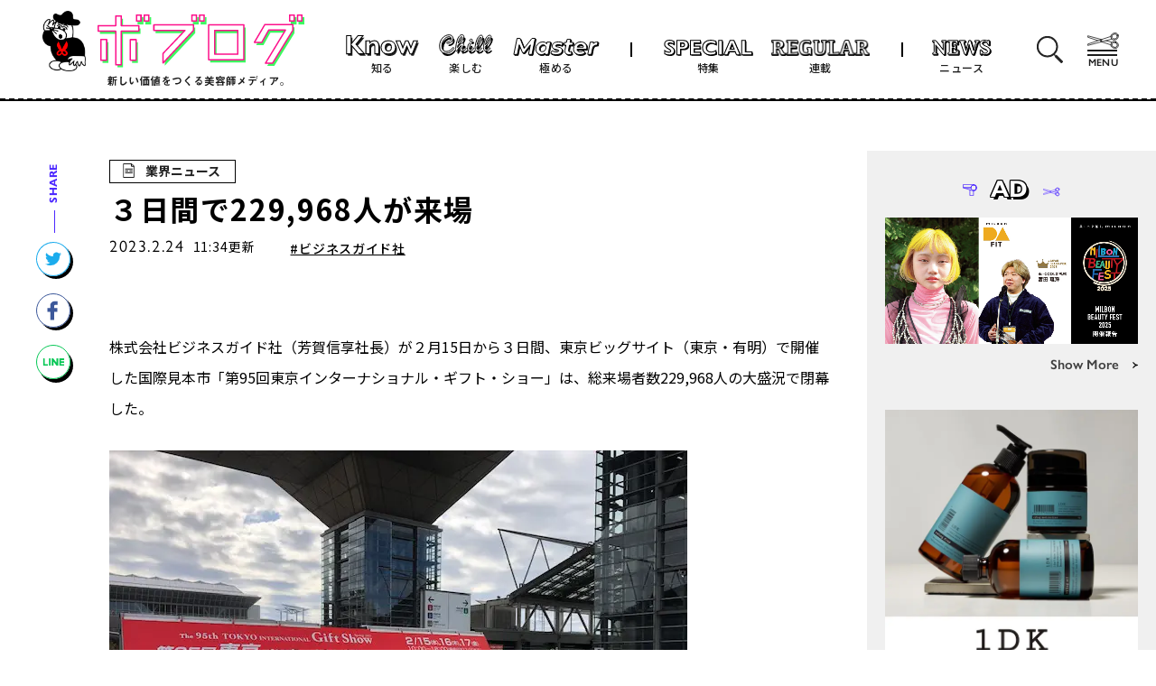

--- FILE ---
content_type: text/html; charset=UTF-8
request_url: https://boblog.tv/news/1632/
body_size: 13127
content:
	
	<!DOCTYPE html>
<html lang="ja">
	<head prefix="og: http://ogp.me/ns#">
	<meta charset="utf-8">
	<meta http-equiv="X-UA-Compatible" content="IE=edge">
	<meta name="viewport" content="width=device-width, initial-scale=1.0">
	<meta name="format-detection" content="telephone=no">
	<link rel="icon" href="https://boblog.tv/wp-content/themes/kamishobo/assets/images/favicon.ico">
	<link rel="stylesheet" href="https://use.typekit.net/smc3wog.css">
	<link rel="preconnect" href="https://fonts.googleapis.com">
	<link rel="preconnect" href="https://fonts.gstatic.com" crossorigin>
	<link href="https://fonts.googleapis.com/css2?family=Noto+Sans+JP:wght@400;500;700;900&display=swap" rel="stylesheet">
	<link href="https://fonts.googleapis.com/css2?family=Noto+Serif+JP:wght@400;600;700&display=swap" rel="stylesheet">
	<link href="https://fonts.googleapis.com/css2?family=Poppins:wght@400;700&display=swap" rel="stylesheet">
	<link rel="stylesheet" href="https://boblog.tv/wp-content/themes/kamishobo/assets/css/vendor/swiper.css">
	<link rel="stylesheet" href="https://boblog.tv/wp-content/themes/kamishobo/assets/css/base.css?20251007210">
	<link rel="stylesheet" href="https://boblog.tv/wp-content/themes/kamishobo/assets/css/module.css?20250401446">

  		<link rel="stylesheet" href="https://boblog.tv/wp-content/themes/kamishobo/assets/css/unique/single.css?20250220408">
		  <script src="https://boblog.tv/wp-content/themes/kamishobo/assets/js/head.js" defer></script>
  <script src="https://boblog.tv/wp-content/themes/kamishobo/assets/js/vendor/jquery-3.4.1.min.js" defer></script>
  <script src="https://boblog.tv/wp-content/themes/kamishobo/assets/js/vendor/swiper.min.js" defer></script>
  <script src="https://boblog.tv/wp-content/themes/kamishobo/assets/js/vendor/jquery.matchHeight-min.js" defer></script>
  <script src="https://boblog.tv/wp-content/themes/kamishobo/assets/js/main.js?20251007210" defer></script>

        <script src="https://boblog.tv/wp-content/themes/kamishobo/assets/js/unique/single.js" defer></script>
	
<!-- Google Tag Manager -->
<script>(function(w,d,s,l,i){w[l]=w[l]||[];w[l].push({'gtm.start':
new Date().getTime(),event:'gtm.js'});var f=d.getElementsByTagName(s)[0],
j=d.createElement(s),dl=l!='dataLayer'?'&l='+l:'';j.async=true;j.src=
'https://www.googletagmanager.com/gtm.js?id='+i+dl;f.parentNode.insertBefore(j,f);
})(window,document,'script','dataLayer','GTM-TL744CG');</script>
<!-- End Google Tag Manager -->
  <meta name='robots' content='index, follow, max-image-preview:large, max-snippet:-1, max-video-preview:-1' />

	<!-- This site is optimized with the Yoast SEO plugin v20.0 - https://yoast.com/wordpress/plugins/seo/ -->
	<title>３日間で229,968人が来場 | ボブログ</title>
	<link rel="canonical" href="https://boblog.tv/news/1632/" />
	<meta property="og:locale" content="ja_JP" />
	<meta property="og:type" content="article" />
	<meta property="og:title" content="３日間で229,968人が来場 | ボブログ" />
	<meta property="og:description" content="株式会社ビジネスガイド社（芳賀信享社長）が２月15日から３日間、東京ビッグサイト（東京・有明）で開催した国際見本市「第95回東京インターナショナル・ギフト・ショー」は、総来場者数229,968人の大盛況で閉幕した。 初日 [&hellip;]" />
	<meta property="og:url" content="https://boblog.tv/news/1632/" />
	<meta property="og:site_name" content="ボブログ" />
	<meta property="article:publisher" content="https://www.facebook.com/monthlybob" />
	<meta property="article:modified_time" content="2025-03-10T07:31:52+00:00" />
	<meta property="og:image" content="https://boblog.tv/wp-content/uploads/2023/02/ee-1.jpg" />
	<meta property="og:image:width" content="1100" />
	<meta property="og:image:height" content="736" />
	<meta property="og:image:type" content="image/jpeg" />
	<meta name="twitter:card" content="summary_large_image" />
	<meta name="twitter:image" content="https://boblog.tv/wp-content/uploads/2023/02/ee-1.jpg" />
	<meta name="twitter:site" content="@kamishobo" />
	<script type="application/ld+json" class="yoast-schema-graph">{"@context":"https://schema.org","@graph":[{"@type":"WebPage","@id":"https://boblog.tv/news/1632/","url":"https://boblog.tv/news/1632/","name":"３日間で229,968人が来場 | ボブログ","isPartOf":{"@id":"https://boblog.tv/#website"},"primaryImageOfPage":{"@id":"https://boblog.tv/news/1632/#primaryimage"},"image":{"@id":"https://boblog.tv/news/1632/#primaryimage"},"thumbnailUrl":"https://boblog.tv/wp-content/uploads/2023/02/IMG_6234-e1741332077448.jpg","datePublished":"2023-02-24T02:34:57+00:00","dateModified":"2025-03-10T07:31:52+00:00","breadcrumb":{"@id":"https://boblog.tv/news/1632/#breadcrumb"},"inLanguage":"ja","potentialAction":[{"@type":"ReadAction","target":["https://boblog.tv/news/1632/"]}]},{"@type":"ImageObject","inLanguage":"ja","@id":"https://boblog.tv/news/1632/#primaryimage","url":"https://boblog.tv/wp-content/uploads/2023/02/IMG_6234-e1741332077448.jpg","contentUrl":"https://boblog.tv/wp-content/uploads/2023/02/IMG_6234-e1741332077448.jpg","width":558,"height":374},{"@type":"BreadcrumbList","@id":"https://boblog.tv/news/1632/#breadcrumb","itemListElement":[{"@type":"ListItem","position":1,"name":"ホーム","item":"https://boblog.tv/"},{"@type":"ListItem","position":2,"name":"NEWS","item":"https://boblog.tv/news/"},{"@type":"ListItem","position":3,"name":"３日間で229,968人が来場"}]},{"@type":"WebSite","@id":"https://boblog.tv/#website","url":"https://boblog.tv/","name":"ボブログ","description":"新しい価値をつくる美容師メディア。","publisher":{"@id":"https://boblog.tv/#organization"},"potentialAction":[{"@type":"SearchAction","target":{"@type":"EntryPoint","urlTemplate":"https://boblog.tv/?s={search_term_string}"},"query-input":"required name=search_term_string"}],"inLanguage":"ja"},{"@type":"Organization","@id":"https://boblog.tv/#organization","name":"ボブログ","url":"https://boblog.tv/","logo":{"@type":"ImageObject","inLanguage":"ja","@id":"https://boblog.tv/#/schema/logo/image/","url":"https://boblog.tv/wp-content/uploads/2023/02/ogp.jpg","contentUrl":"https://boblog.tv/wp-content/uploads/2023/02/ogp.jpg","width":1200,"height":630,"caption":"ボブログ"},"image":{"@id":"https://boblog.tv/#/schema/logo/image/"},"sameAs":["https://www.facebook.com/monthlybob","https://twitter.com/kamishobo"]}]}</script>
	<!-- / Yoast SEO plugin. -->


<link rel='stylesheet' id='wp-block-library-css' href='https://boblog.tv/wp-includes/css/dist/block-library/style.min.css?ver=6.1.9' type='text/css' media='all' />
<script type='application/json' id='wpp-json'>
{"sampling_active":0,"sampling_rate":100,"ajax_url":"https:\/\/boblog.tv\/wp-json\/wordpress-popular-posts\/v1\/popular-posts","api_url":"https:\/\/boblog.tv\/wp-json\/wordpress-popular-posts","ID":1632,"token":"6c8ac26fe9","lang":0,"debug":0}
</script>
<script type='text/javascript' src='https://boblog.tv/wp-content/plugins/wordpress-popular-posts/assets/js/wpp.min.js?ver=6.1.1' id='wpp-js-js'></script>
<link rel="alternate" type="application/json+oembed" href="https://boblog.tv/wp-json/oembed/1.0/embed?url=https%3A%2F%2Fboblog.tv%2Fnews%2F1632%2F" />
<link rel="alternate" type="text/xml+oembed" href="https://boblog.tv/wp-json/oembed/1.0/embed?url=https%3A%2F%2Fboblog.tv%2Fnews%2F1632%2F&#038;format=xml" />
<meta name="cdp-version" content="1.3.7" />            <style id="wpp-loading-animation-styles">@-webkit-keyframes bgslide{from{background-position-x:0}to{background-position-x:-200%}}@keyframes bgslide{from{background-position-x:0}to{background-position-x:-200%}}.wpp-widget-placeholder,.wpp-widget-block-placeholder{margin:0 auto;width:60px;height:3px;background:#dd3737;background:linear-gradient(90deg,#dd3737 0%,#571313 10%,#dd3737 100%);background-size:200% auto;border-radius:3px;-webkit-animation:bgslide 1s infinite linear;animation:bgslide 1s infinite linear}</style>
            <noscript><style>.lazyload[data-src]{display:none !important;}</style></noscript><style>.lazyload{background-image:none !important;}.lazyload:before{background-image:none !important;}</style></head>
<body id="single_news" class="wp-embed-responsive news">
<!-- Google Tag Manager (noscript) -->
<noscript><iframe src="https://www.googletagmanager.com/ns.html?id=GTM-TL744CG"
height="0" width="0" style="display:none;visibility:hidden"></iframe></noscript>
<!-- End Google Tag Manager (noscript) -->

<div id="wrap">
	<noscript>JavascriptがOFFのため正しく表示されない可能性があります。</noscript>
  <div id="js-header" class="l-header">
	<header class="Header">
		<div class="Header_inner">
			<div class="Header_logo">
				<a class="Header_logoLink" href="https://boblog.tv/">
					<img class="Header_CharaImg lazyload" src="[data-uri]" alt="ボブログ" data-src="https://boblog.tv/wp-content/themes/kamishobo/assets/images/borry_a.png" decoding="async" data-eio-rwidth="306" data-eio-rheight="424"><noscript><img class="Header_CharaImg" src="https://boblog.tv/wp-content/themes/kamishobo/assets/images/borry_a.png" alt="ボブログ" data-eio="l"></noscript><img class="Header_logoImg lazyload" src="[data-uri]" alt="ボブログ" width="48" height="67" data-src="https://boblog.tv/wp-content/themes/kamishobo/assets/images/logo.svg" decoding="async" data-eio-rwidth="48" data-eio-rheight="67"><noscript><img class="Header_logoImg" src="https://boblog.tv/wp-content/themes/kamishobo/assets/images/logo.svg" alt="ボブログ" width="48" height="67" data-eio="l"></noscript>
					<img class="Header_textImg lazyload" src="[data-uri]" alt="ボブログ 明日が変わる、美容師メディア。毎週「月・木」更新！" width="195" height="11" data-src="https://boblog.tv/wp-content/themes/kamishobo/assets/images/header_copy.svg" decoding="async" data-eio-rwidth="195" data-eio-rheight="11"><noscript><img class="Header_textImg" src="https://boblog.tv/wp-content/themes/kamishobo/assets/images/header_copy.svg" alt="ボブログ 明日が変わる、美容師メディア。毎週「月・木」更新！" width="195" height="11" data-eio="l"></noscript>
				</a>
			</div>
			<nav class="NavList">
				<ul>
					<li class="know">
						<a href="https://boblog.tv/categories/know/"><i><img src="[data-uri]" width="81" height="23" data-src="https://boblog.tv/wp-content/themes/kamishobo/assets/images/t_know.svg" decoding="async" class="lazyload" data-eio-rwidth="81" data-eio-rheight="23"><noscript><img src="https://boblog.tv/wp-content/themes/kamishobo/assets/images/t_know.svg" width="81" height="23" data-eio="l"></noscript></i>知る</a>
					</li>
					<li class="chill">
						<a href="https://boblog.tv/categories/chill/"><i><img src="[data-uri]" width=60" height="24" data-src="https://boblog.tv/wp-content/themes/kamishobo/assets/images/t_chill.svg" decoding="async" class="lazyload" data-eio-rwidth="60" data-eio-rheight="24"><noscript><img src="https://boblog.tv/wp-content/themes/kamishobo/assets/images/t_chill.svg" width=60" height="24" data-eio="l"></noscript></i>楽しむ</a>
					</li>
					<li class="master">
						<a href="https://boblog.tv/categories/master/"><i><img src="[data-uri]" width="96" height="20" data-src="https://boblog.tv/wp-content/themes/kamishobo/assets/images/t_master.svg" decoding="async" class="lazyload" data-eio-rwidth="96" data-eio-rheight="20"><noscript><img src="https://boblog.tv/wp-content/themes/kamishobo/assets/images/t_master.svg" width="96" height="20" data-eio="l"></noscript></i>極める</a>
					</li>
					<li class="special -border-left">
						<a href="https://boblog.tv/features/"><i><img src="[data-uri]" width="101" height="18" data-src="https://boblog.tv/wp-content/themes/kamishobo/assets/images/t_special.svg" decoding="async" class="lazyload" data-eio-rwidth="101" data-eio-rheight="18"><noscript><img src="https://boblog.tv/wp-content/themes/kamishobo/assets/images/t_special.svg" width="101" height="18" data-eio="l"></noscript></i>特集</a>
					</li>
					<li class="reguler">
						<a href="https://boblog.tv/series/"><i><img src="[data-uri]" width="111" height="18" data-src="https://boblog.tv/wp-content/themes/kamishobo/assets/images/t_reguler.svg" decoding="async" class="lazyload" data-eio-rwidth="111" data-eio-rheight="18"><noscript><img src="https://boblog.tv/wp-content/themes/kamishobo/assets/images/t_reguler.svg" width="111" height="18" data-eio="l"></noscript></i>連載</a>
					</li>
					<li class="news -border-left">
						<a href="https://boblog.tv/news/"><i><img src="[data-uri]" width="66" height="18" data-src="https://boblog.tv/wp-content/themes/kamishobo/assets/images/t_news.svg" decoding="async" class="lazyload" data-eio-rwidth="66" data-eio-rheight="18"><noscript><img src="https://boblog.tv/wp-content/themes/kamishobo/assets/images/t_news.svg" width="66" height="18" data-eio="l"></noscript></i>ニュース</a>
					</li>
				</ul>
			</nav>
			<div class="SearchBtn js-toggle-search">
			</div>
			<div class="Header_spButtonWrap">
				<button class="HeaderSpButton" type="button" data-nav-toggle="true">
					<img src="[data-uri]" width="36" height="21" alt="" data-src="https://boblog.tv/wp-content/themes/kamishobo/assets/images/i_scissors.svg" decoding="async" class="lazyload" data-eio-rwidth="36" data-eio-rheight="21"><noscript><img src="https://boblog.tv/wp-content/themes/kamishobo/assets/images/i_scissors.svg" width="36" height="21" alt="" data-eio="l"></noscript>
					<span>MENU</span>
				</button>
			</div>
			<div class="Header_navWrap">
				<div class="navHeader">
					<div class="navHeader_logo"><img src="[data-uri]" alt="ボブログ" width="281" height="73" data-src="https://boblog.tv/wp-content/themes/kamishobo/assets/images/logo_s.svg" decoding="async" class="lazyload" data-eio-rwidth="281" data-eio-rheight="73"><noscript><img src="https://boblog.tv/wp-content/themes/kamishobo/assets/images/logo_s.svg" alt="ボブログ" width="281" height="73" data-eio="l"></noscript></div>
					<div class="navHeader_speech">
						<img src="[data-uri]" alt="" class="chara lazyload" width="130" height="95" data-src="https://boblog.tv/wp-content/themes/kamishobo/assets/images/borry_menu.png" decoding="async" data-eio-rwidth="260" data-eio-rheight="190"><noscript><img src="https://boblog.tv/wp-content/themes/kamishobo/assets/images/borry_menu.png" alt="" class="chara" width="130" height="95" data-eio="l"></noscript>
						<img src="[data-uri]" alt="明日が変わる、美容師メディア。" class="speech lazyload" width="360" height="58" data-src="https://boblog.tv/wp-content/themes/kamishobo/assets/images/p_speech.svg" decoding="async" data-eio-rwidth="360" data-eio-rheight="58"><noscript><img src="https://boblog.tv/wp-content/themes/kamishobo/assets/images/p_speech.svg" alt="明日が変わる、美容師メディア。" class="speech" width="360" height="58" data-eio="l"></noscript></div>
				</div>
				<div class="navHeader_inner">
					<nav class="HeaderNav">
						<dl>
							<dt class="sns">SNS</dt>
							<dd>
								<ul class="HeaderNav_list -sns">
									<li class="HeaderNav_item">
										<a class="HeaderNav_link" href="https://twitter.com/kamishobo" target="_blank"><i><img src="[data-uri]" alt="Twitter" width="30" height="25" data-src="https://boblog.tv/wp-content/themes/kamishobo/assets/images/i_twitter_b.svg" decoding="async" class="lazyload" data-eio-rwidth="30" data-eio-rheight="25"><noscript><img src="https://boblog.tv/wp-content/themes/kamishobo/assets/images/i_twitter_b.svg" alt="Twitter" width="30" height="25" data-eio="l"></noscript></i></a>
									</li>
									<li class="HeaderNav_item">
										<a class="HeaderNav_link" href="https://www.youtube.com/@bobtube2170/" target="_blank"><i><img src="[data-uri]" alt="Youtube" width="33" height="25" data-src="https://boblog.tv/wp-content/themes/kamishobo/assets/images/i_youtube_b.svg" decoding="async" class="lazyload" data-eio-rwidth="33" data-eio-rheight="25"><noscript><img src="https://boblog.tv/wp-content/themes/kamishobo/assets/images/i_youtube_b.svg" alt="Youtube" width="33" height="25" data-eio="l"></noscript></i></a>
									</li>
									<li class="HeaderNav_item">
										<a class="HeaderNav_link" href="https://www.facebook.com/monthlybob" target="_blank"><i><img src="[data-uri]" alt="Facebook" width="16" height="29" data-src="https://boblog.tv/wp-content/themes/kamishobo/assets/images/i_facebook_b.svg" decoding="async" class="lazyload" data-eio-rwidth="16" data-eio-rheight="29"><noscript><img src="https://boblog.tv/wp-content/themes/kamishobo/assets/images/i_facebook_b.svg" alt="Facebook" width="16" height="29" data-eio="l"></noscript></i></a>
									</li>
									<li class="HeaderNav_item">
										<a class="HeaderNav_link" href="https://www.instagram.com/bobstagram_kamishobo/" target="_blank"><i><img src="[data-uri]" alt="Instgram" width="29" height="29" data-src="https://boblog.tv/wp-content/themes/kamishobo/assets/images/i_instagram_b.svg" decoding="async" class="lazyload" data-eio-rwidth="29" data-eio-rheight="29"><noscript><img src="https://boblog.tv/wp-content/themes/kamishobo/assets/images/i_instagram_b.svg" alt="Instgram" width="29" height="29" data-eio="l"></noscript></i></a>
									</li>
								</ul>
							</dd>
						</dl>
						<dl>
							<dt>Contents</dt>
							<dd>
								<ul class="HeaderNav_list -contents">
									<li class="HeaderNav_item">
										<a class="HeaderNav_link" href="https://boblog.tv/categories/know/"><i><img src="[data-uri]" alt="Know" width="95" height="27" data-src="https://boblog.tv/wp-content/themes/kamishobo/assets/images/t_know.svg" decoding="async" class="lazyload" data-eio-rwidth="95" data-eio-rheight="27"><noscript><img src="https://boblog.tv/wp-content/themes/kamishobo/assets/images/t_know.svg " alt="Know" width="95" height="27" data-eio="l"></noscript></i>知る</a>
									</li>
									<li class="HeaderNav_item">
										<a class="HeaderNav_link" href="https://boblog.tv/categories/chill/"><i><img src="[data-uri]" alt="Chill" width="75" height="30" data-src="https://boblog.tv/wp-content/themes/kamishobo/assets/images/t_chill.svg" decoding="async" class="lazyload" data-eio-rwidth="75" data-eio-rheight="30"><noscript><img src="https://boblog.tv/wp-content/themes/kamishobo/assets/images/t_chill.svg" alt="Chill" width="75" height="30" data-eio="l"></noscript></i>楽しむ</a>
									</li>
									<li class="HeaderNav_item">
										<a class="HeaderNav_link" href="https://boblog.tv/categories/master/"><i><img src="[data-uri]" alt="Master" width="120" height="25" data-src="https://boblog.tv/wp-content/themes/kamishobo/assets/images/t_master.svg" decoding="async" class="lazyload" data-eio-rwidth="120" data-eio-rheight="25"><noscript><img src="https://boblog.tv/wp-content/themes/kamishobo/assets/images/t_master.svg" alt="Master" width="120" height="25" data-eio="l"></noscript></i>極める</a>
									</li>
									<li class="HeaderNav_item special">
										<a class="HeaderNav_link" href="https://boblog.tv/features/"><i><img src="[data-uri]" alt="SPECIAL" width="125" height="23" data-src="https://boblog.tv/wp-content/themes/kamishobo/assets/images/t_special.svg" decoding="async" class="lazyload" data-eio-rwidth="125" data-eio-rheight="23"><noscript><img src="https://boblog.tv/wp-content/themes/kamishobo/assets/images/t_special.svg" alt="SPECIAL" width="125" height="23" data-eio="l"></noscript></i>特集</a>
									</li>
									<li class="HeaderNav_item">
										<a class="HeaderNav_link" href="https://boblog.tv/series/"><i><img src="[data-uri]" alt="REGULER" width="130" height="21" data-src="https://boblog.tv/wp-content/themes/kamishobo/assets/images/t_reguler.svg" decoding="async" class="lazyload" data-eio-rwidth="130" data-eio-rheight="21"><noscript><img src="https://boblog.tv/wp-content/themes/kamishobo/assets/images/t_reguler.svg" alt="REGULER" width="130" height="21" data-eio="l"></noscript></i>連載</a>
									</li>
								</ul>
								<ul class="HeaderNav_list -information">
									<li class="HeaderNav_item -news">
										<a class="HeaderNav_link" href="https://boblog.tv/news/"><em><img src="[data-uri]" width="66" height="18" data-src="https://boblog.tv/wp-content/themes/kamishobo/assets/images/t_news.svg" decoding="async" class="lazyload" data-eio-rwidth="66" data-eio-rheight="18"><noscript><img src="https://boblog.tv/wp-content/themes/kamishobo/assets/images/t_news.svg" width="66" height="18" data-eio="l"></noscript></em>最新の業界ニュースをお届け！</a>
									</li>
									<li class="HeaderNav_item">
										<a class="HeaderNav_link" href="https://boblog.tv/about/"><em>About</em>ボブログについてのご紹介</a>
									</li>
								</ul>
							</dd>
						</dl>
						<dl>
							<dt>Search</dt>
							<dd>
								<div class="SearchBox">
									<form role="search" method="get" action="https://boblog.tv/">
  <span class="loupe"><input class="SearchInput" type="text" name="s" placeholder="CHECK WITH YOUR KEYWORDS"><input class="search_icon" type="submit" id="searchsubmit" value=""></span>
  <input type="hidden" name="post_type[]" value="article">
  <input type="hidden" name="post_type[]" value="news">
</form>
								</div>
							</dd>
						</dl>
					</nav>
				</div>
				<div class="Topic_Ranking">
					<section class="TopicArea">
						<div class="l-container">
							<h2>TREND TOPIC</h2>
							<ul class="TrendList">
								<li><a href="https://boblog.tv/tags/%e3%82%a2%e3%83%ac%e3%83%b3%e3%82%b8/">#アレンジ</a></li><li><a href="https://boblog.tv/tags/%e3%83%ac%e3%82%a4%e3%83%a4%e3%83%bc/">#レイヤー</a></li><li><a href="https://boblog.tv/tags/%e6%9c%88%e5%88%8abob/">#月刊BOB</a></li><li><a href="https://boblog.tv/tags/%e3%83%99%e3%82%b9%e3%83%88%e3%83%97%e3%83%ad%e3%83%80%e3%82%af%e3%83%88%e3%82%a2%e3%83%af%e3%83%bc%e3%83%892024/">#ベストプロダクトアワード2024</a></li><li><a href="https://boblog.tv/tags/%e7%89%b9%e9%9b%86/">#特集</a></li><li><a href="https://boblog.tv/tags/%e3%82%af%e3%83%aa%e3%82%a8%e3%82%a4%e3%83%86%e3%82%a3%e3%83%96/">#クリエイティブ</a></li><li><a href="https://boblog.tv/tags/bob/">#BOB</a></li><li><a href="https://boblog.tv/tags/%e3%83%87%e3%83%bc%e3%82%bf/">#データ</a></li><li><a href="https://boblog.tv/tags/%e5%af%be%e8%ab%87/">#対談</a></li><li><a href="https://boblog.tv/tags/%e3%82%b9%e3%83%8a%e3%83%83%e3%82%af%e3%81%aa%e3%81%8b%e3%82%84%e3%81%be/">#スナックなかやま</a></li><li><a href="https://boblog.tv/tags/%e3%83%99%e3%82%b9%e3%83%88%e5%ba%97%e8%b2%a9/">#ベスト店販</a></li><li><a href="https://boblog.tv/tags/%e3%82%a4%e3%83%ad%e3%82%b8%e3%82%ab%e3%82%b1/">#イロジカケ</a></li><li><a href="https://boblog.tv/tags/%e3%82%a2%e3%82%a4%e3%83%ad%e3%83%b3/">#アイロン</a></li><li><a href="https://boblog.tv/tags/%e3%83%8f%e3%82%a4%e3%83%ac%e3%82%a4%e3%83%a4%e3%83%bc/">#ハイレイヤー</a></li><li><a href="https://boblog.tv/tags/%e5%83%8d%e3%81%8d%e6%96%b9/">#働き方</a></li><li><a href="https://boblog.tv/tags/%e5%ba%97%e8%b2%a9%e3%83%a9%e3%83%b3%e3%82%ad%e3%83%b3%e3%82%b0/">#店販ランキング</a></li><li><a href="https://boblog.tv/tags/%e3%82%af%e3%83%aa%e3%82%a8%e3%83%bc%e3%82%b7%e3%83%a7%e3%83%b3/">#クリエーション</a></li><li><a href="https://boblog.tv/tags/dx/">#DX</a></li><li><a href="https://boblog.tv/tags/%e3%82%b3%e3%83%b3%e3%83%86%e3%82%b9%e3%83%88/">#コンテスト</a></li><li><a href="https://boblog.tv/tags/%e5%b9%b4%e9%96%93%e8%a8%88%e7%94%bb/">#年間計画</a></li>							</ul>
						</div>
					</section>
					<section class="RankingArea">
						<div class="l-container">
							<h2>RANKING</h2>
							<div class="Scroll">
								<div class="RankingList">
				<div class="RankingItem scale">
				<a href="https://boblog.tv/post/37183/">
					<figure>
													<img width="300" height="201" src="[data-uri]" class="attachment-medium size-medium lazyload" alt="" decoding="async" loading="lazy"   data-src="https://boblog.tv/wp-content/uploads/2026/01/店販_06-img-hero-EDIT-300x201.jpg" data-srcset="https://boblog.tv/wp-content/uploads/2026/01/店販_06-img-hero-EDIT-300x201.jpg 300w, https://boblog.tv/wp-content/uploads/2026/01/店販_06-img-hero-EDIT-1024x685.jpg 1024w, https://boblog.tv/wp-content/uploads/2026/01/店販_06-img-hero-EDIT-550x368.jpg 550w, https://boblog.tv/wp-content/uploads/2026/01/店販_06-img-hero-EDIT-768x514.jpg 768w, https://boblog.tv/wp-content/uploads/2026/01/店販_06-img-hero-EDIT.jpg 1100w" data-sizes="auto" data-eio-rwidth="300" data-eio-rheight="201" /><noscript><img width="300" height="201" src="https://boblog.tv/wp-content/uploads/2026/01/店販_06-img-hero-EDIT-300x201.jpg" class="attachment-medium size-medium" alt="" decoding="async" loading="lazy" srcset="https://boblog.tv/wp-content/uploads/2026/01/店販_06-img-hero-EDIT-300x201.jpg 300w, https://boblog.tv/wp-content/uploads/2026/01/店販_06-img-hero-EDIT-1024x685.jpg 1024w, https://boblog.tv/wp-content/uploads/2026/01/店販_06-img-hero-EDIT-550x368.jpg 550w, https://boblog.tv/wp-content/uploads/2026/01/店販_06-img-hero-EDIT-768x514.jpg 768w, https://boblog.tv/wp-content/uploads/2026/01/店販_06-img-hero-EDIT.jpg 1100w" sizes="(max-width: 300px) 100vw, 300px" data-eio="l" /></noscript>											</figure>
					<label>知る</label>					<p class="RankingTitle">ドライヤー部門はよりパーソナルへ　プロの技術を自宅で再現｜ベスト店販2025</p>
					<div class="Data">
						<time datetime="2026-01-27">2026.01.27</time>
						<span class="NiceBtn">211</span>
					</div>
				</a>
			</div>
				<div class="RankingItem scale">
				<a href="https://boblog.tv/news/37277/">
					<figure>
													<img width="300" height="201" src="[data-uri]" class="attachment-medium size-medium lazyload" alt="" decoding="async" loading="lazy"   data-src="https://boblog.tv/wp-content/uploads/2026/01/all-300x201.jpg" data-srcset="https://boblog.tv/wp-content/uploads/2026/01/all-300x201.jpg 300w, https://boblog.tv/wp-content/uploads/2026/01/all-1024x685.jpg 1024w, https://boblog.tv/wp-content/uploads/2026/01/all-550x368.jpg 550w, https://boblog.tv/wp-content/uploads/2026/01/all-768x514.jpg 768w, https://boblog.tv/wp-content/uploads/2026/01/all.jpg 1100w" data-sizes="auto" data-eio-rwidth="300" data-eio-rheight="201" /><noscript><img width="300" height="201" src="https://boblog.tv/wp-content/uploads/2026/01/all-300x201.jpg" class="attachment-medium size-medium" alt="" decoding="async" loading="lazy" srcset="https://boblog.tv/wp-content/uploads/2026/01/all-300x201.jpg 300w, https://boblog.tv/wp-content/uploads/2026/01/all-1024x685.jpg 1024w, https://boblog.tv/wp-content/uploads/2026/01/all-550x368.jpg 550w, https://boblog.tv/wp-content/uploads/2026/01/all-768x514.jpg 768w, https://boblog.tv/wp-content/uploads/2026/01/all.jpg 1100w" sizes="(max-width: 300px) 100vw, 300px" data-eio="l" /></noscript>											</figure>
					<label>業界ニュース</label>					<p class="RankingTitle">難しくなる？国家試験の新オールウェーブが発表</p>
					<div class="Data">
						<time datetime="2026-01-16">2026.01.16</time>
						<span class="NiceBtn">211</span>
					</div>
				</a>
			</div>
				<div class="RankingItem scale">
				<a href="https://boblog.tv/post/37185/">
					<figure>
													<img width="300" height="201" src="[data-uri]" class="attachment-medium size-medium lazyload" alt="" decoding="async" loading="lazy"   data-src="https://boblog.tv/wp-content/uploads/2026/01/店販_06-img-hero-1-300x201.jpg" data-srcset="https://boblog.tv/wp-content/uploads/2026/01/店販_06-img-hero-1-300x201.jpg 300w, https://boblog.tv/wp-content/uploads/2026/01/店販_06-img-hero-1-1024x685.jpg 1024w, https://boblog.tv/wp-content/uploads/2026/01/店販_06-img-hero-1-550x368.jpg 550w, https://boblog.tv/wp-content/uploads/2026/01/店販_06-img-hero-1-768x514.jpg 768w, https://boblog.tv/wp-content/uploads/2026/01/店販_06-img-hero-1.jpg 1100w" data-sizes="auto" data-eio-rwidth="300" data-eio-rheight="201" /><noscript><img width="300" height="201" src="https://boblog.tv/wp-content/uploads/2026/01/店販_06-img-hero-1-300x201.jpg" class="attachment-medium size-medium" alt="" decoding="async" loading="lazy" srcset="https://boblog.tv/wp-content/uploads/2026/01/店販_06-img-hero-1-300x201.jpg 300w, https://boblog.tv/wp-content/uploads/2026/01/店販_06-img-hero-1-1024x685.jpg 1024w, https://boblog.tv/wp-content/uploads/2026/01/店販_06-img-hero-1-550x368.jpg 550w, https://boblog.tv/wp-content/uploads/2026/01/店販_06-img-hero-1-768x514.jpg 768w, https://boblog.tv/wp-content/uploads/2026/01/店販_06-img-hero-1.jpg 1100w" sizes="(max-width: 300px) 100vw, 300px" data-eio="l" /></noscript>											</figure>
					<label>知る</label>					<p class="RankingTitle">ヘアアイロン部門はReFaが３連覇　レイヤー時代のベストな１本とは｜ベスト店販2025</p>
					<div class="Data">
						<time datetime="2026-01-29">2026.01.29</time>
						<span class="NiceBtn">211</span>
					</div>
				</a>
			</div>
				<div class="RankingItem scale">
				<a href="https://boblog.tv/post/20934/">
					<figure>
													<img width="300" height="201" src="[data-uri]" class="attachment-medium size-medium lazyload" alt="" decoding="async" loading="lazy"   data-src="https://boblog.tv/wp-content/uploads/2024/09/thumbnail-300x201.jpg" data-srcset="https://boblog.tv/wp-content/uploads/2024/09/thumbnail-300x201.jpg 300w, https://boblog.tv/wp-content/uploads/2024/09/thumbnail-1024x685.jpg 1024w, https://boblog.tv/wp-content/uploads/2024/09/thumbnail-550x368.jpg 550w, https://boblog.tv/wp-content/uploads/2024/09/thumbnail-768x514.jpg 768w, https://boblog.tv/wp-content/uploads/2024/09/thumbnail-1536x1028.jpg 1536w, https://boblog.tv/wp-content/uploads/2024/09/thumbnail.jpg 1600w" data-sizes="auto" data-eio-rwidth="300" data-eio-rheight="201" /><noscript><img width="300" height="201" src="https://boblog.tv/wp-content/uploads/2024/09/thumbnail-300x201.jpg" class="attachment-medium size-medium" alt="" decoding="async" loading="lazy" srcset="https://boblog.tv/wp-content/uploads/2024/09/thumbnail-300x201.jpg 300w, https://boblog.tv/wp-content/uploads/2024/09/thumbnail-1024x685.jpg 1024w, https://boblog.tv/wp-content/uploads/2024/09/thumbnail-550x368.jpg 550w, https://boblog.tv/wp-content/uploads/2024/09/thumbnail-768x514.jpg 768w, https://boblog.tv/wp-content/uploads/2024/09/thumbnail-1536x1028.jpg 1536w, https://boblog.tv/wp-content/uploads/2024/09/thumbnail.jpg 1600w" sizes="(max-width: 300px) 100vw, 300px" data-eio="l" /></noscript>											</figure>
					<label>知る</label>					<p class="RankingTitle">〈SHIMA ロサンゼルス〉が始動 — 世界と東京をつなぐ、新たな拠点で目指すもの</p>
					<div class="Data">
						<time datetime="2024-09-12">2024.09.12</time>
						<span class="NiceBtn">211</span>
					</div>
				</a>
			</div>
				<div class="RankingItem scale">
				<a href="https://boblog.tv/news/37114/">
					<figure>
													<img width="300" height="201" src="[data-uri]" class="attachment-medium size-medium lazyload" alt="" decoding="async" loading="lazy"   data-src="https://boblog.tv/wp-content/uploads/2026/01/ki-300x201.jpg" data-srcset="https://boblog.tv/wp-content/uploads/2026/01/ki-300x201.jpg 300w, https://boblog.tv/wp-content/uploads/2026/01/ki-1024x685.jpg 1024w, https://boblog.tv/wp-content/uploads/2026/01/ki-550x368.jpg 550w, https://boblog.tv/wp-content/uploads/2026/01/ki-768x514.jpg 768w, https://boblog.tv/wp-content/uploads/2026/01/ki.jpg 1100w" data-sizes="auto" data-eio-rwidth="300" data-eio-rheight="201" /><noscript><img width="300" height="201" src="https://boblog.tv/wp-content/uploads/2026/01/ki-300x201.jpg" class="attachment-medium size-medium" alt="" decoding="async" loading="lazy" srcset="https://boblog.tv/wp-content/uploads/2026/01/ki-300x201.jpg 300w, https://boblog.tv/wp-content/uploads/2026/01/ki-1024x685.jpg 1024w, https://boblog.tv/wp-content/uploads/2026/01/ki-550x368.jpg 550w, https://boblog.tv/wp-content/uploads/2026/01/ki-768x514.jpg 768w, https://boblog.tv/wp-content/uploads/2026/01/ki.jpg 1100w" sizes="(max-width: 300px) 100vw, 300px" data-eio="l" /></noscript>											</figure>
					<label>業界ニュース</label>					<p class="RankingTitle">日本和装、菅野美穂出演の新CMを全国放映　無料着付け教室の訴求を強化</p>
					<div class="Data">
						<time datetime="2026-01-27">2026.01.27</time>
						<span class="NiceBtn">211</span>
					</div>
				</a>
			</div>
	</div>							</div>
						</div>
					</section>
				</div>
			</div>
		</div>
	</header>
	<div class="SearchBox js-toggle-search-box" style="display: none;">
		<p>キーワードで検索</p>
		<form role="search" method="get" action="https://boblog.tv/">
  <span class="loupe"><input class="SearchInput" type="text" name="s" placeholder="CHECK WITH YOUR KEYWORDS"><input class="search_icon" type="submit" id="searchsubmit" value=""></span>
  <input type="hidden" name="post_type[]" value="article">
  <input type="hidden" name="post_type[]" value="news">
</form>
		<span class="search_close_btn js-toggle-search"></span>
	</div>
</div>
	<main class="l-content">	<div class="DetailsWrap -news">
		<div class="l-container">
			<div class="ShareBtn u-pc">
				<p>SHARE</p>
				<ul class="ShareList">
					<li>
						<a class="icon-twitter" href="https://twitter.com/share?ref_src=twsrc%5Etfw" class="twitter-share-button" data-show-count="false" title="ツイート" target="_blank"><img src="[data-uri]" alt="twitter" loading="lazy" data-src="https://boblog.tv/wp-content/themes/kamishobo/assets/images/b_twitter.svg" decoding="async" class="lazyload"><noscript><img src="https://boblog.tv/wp-content/themes/kamishobo/assets/images/b_twitter.svg" alt="twitter" loading="lazy" data-eio="l"></noscript></a>
						<script async src="https://platform.twitter.com/widgets.js" charset="utf-8"></script>
					</li>
					<li>
					<a class="icon-facebook" href="//www.facebook.com/sharer.php?src=bm&u=&t=" onclick="javascript:window.open(this.href, '', 'menubar=no,toolbar=no,resizable=yes,scrollbars=yes');return false;" title="シェア"><img src="[data-uri]" alt="Facebook" loading="lazy" data-src="https://boblog.tv/wp-content/themes/kamishobo/assets/images/b_facebook.svg" decoding="async" class="lazyload"><noscript><img src="https://boblog.tv/wp-content/themes/kamishobo/assets/images/b_facebook.svg" alt="Facebook" loading="lazy" data-eio="l"></noscript></a>
					</li>
					<li>
					<a class="icon-line" href="http://line.me/R/msg/text/?https://boblog.tv/news/1632/" target=" _blank" title="LINE"><img src="[data-uri]" alt="LINE" loading="lazy" data-src="https://boblog.tv/wp-content/themes/kamishobo/assets/images/b_line.svg" decoding="async" class="lazyload"><noscript><img src="https://boblog.tv/wp-content/themes/kamishobo/assets/images/b_line.svg" alt="LINE" loading="lazy" data-eio="l"></noscript></a>
					</li>
				</ul>
			</div>
			<div class="Details-inner">
				<div class="TitleArea">
					<label class="news">業界ニュース</label>
					<p class="Title">３日間で229,968人が来場</p>
					<div class="Data">
						<time datetime="2023-02-24">2023.2.24<span class="NewsList-uptime">11:34更新</span></time>
						<ul class="TagList">
							<li><a href="https://boblog.tv/news_tags/%e3%83%93%e3%82%b8%e3%83%8d%e3%82%b9%e3%82%ac%e3%82%a4%e3%83%89%e7%a4%be/">#ビジネスガイド社</a></li>						</ul>
					</div>
				</div>

				<!-- Wiziwig -->
				<div class="Wiziwig">
<p>株式会社ビジネスガイド社（芳賀信享社長）が２月15日から３日間、東京ビッグサイト（東京・有明）で開催した国際見本市「第95回東京インターナショナル・ギフト・ショー」は、総来場者数229,968人の大盛況で閉幕した。</p>



<figure class="wp-block-image size-full"><img decoding="async" src="[data-uri]" alt="" class="wp-image-1633 lazyload" data-src="https://boblog.tv/wp-content/uploads/2023/02/IMG_6234.jpg" data-eio-rwidth="640" data-eio-rheight="480" /><noscript><img decoding="async" src="https://boblog.tv/wp-content/uploads/2023/02/IMG_6234.jpg" alt="" class="wp-image-1633" data-eio="l" /></noscript></figure>



<p>初日の開場直後、各所に設置された受付はどこも長蛇の列。多くの来場者が事前登録は済ませていたが、予想と期待を大きく上回る来場者が押し寄せたことが伺えた。</p>


<div class="wp-block-image">
<figure class="aligncenter size-full"><img decoding="async" width="225" height="300" src="[data-uri]" alt="" class="wp-image-1742 lazyload" data-src="https://boblog.tv/wp-content/uploads/2023/03/IMG_6236-225x300-1.jpg" data-eio-rwidth="225" data-eio-rheight="300" /><noscript><img decoding="async" width="225" height="300" src="https://boblog.tv/wp-content/uploads/2023/03/IMG_6236-225x300-1.jpg" alt="" class="wp-image-1742" data-eio="l" /></noscript></figure></div>


<p>同時開催展の「第13回LIFE×DESIGN」「LIVING&amp;DESIGN2023」「第33回グルメ&amp;ダイニングスタイルショー春2023」と４展合わせた総出展社数は2,774社（海外15の国と地域302社含む）と、コロナ禍冷めやらぬ世相をバイヤーたちの熱い商魂が圧倒した結果となった。</p>


<div class="wp-block-image">
<figure class="aligncenter size-full"><img decoding="async" width="300" height="225" src="[data-uri]" alt="" class="wp-image-1744 lazyload" data-src="https://boblog.tv/wp-content/uploads/2023/03/IMG_6238-300x225-1.jpg" data-eio-rwidth="300" data-eio-rheight="225" /><noscript><img decoding="async" width="300" height="225" src="https://boblog.tv/wp-content/uploads/2023/03/IMG_6238-300x225-1.jpg" alt="" class="wp-image-1744" data-eio="l" /></noscript></figure></div>


<p>会期中の３日間は、りんかい線の国際展示場駅前ロータリーから会場を結ぶ無料送迎バス（ギフト・ショーシャトル）の降車場を東7ホール受付前に設置し、5分間隔で運行。移動の利便性が今まで以上に向上したことも動員数に反映したと見られる。</p>



<p>第96回となる次回は９月６日から３日間、東京ビッグサイトの東展示場に西展示場も加えて拡大開催の予定。<br>詳細は以下の(株)ビジネスガイド社ホームページ参照。</p>
</div>				<!-- /Wiziwig -->
				<div class="Btn">
					<a href="/news/">ニュース一覧へ戻る</a>
				</div>
			</div>
			<div class="Sidebar_wrapper">
								
		<div class="SideBar">
    <div class="VideoBox"><div class="VideoBox_pcTitle"><h2><span>AD</span></h2></div><div class="VideoBox_spTitle"><p class="VideoBox_spTitleText"><span class="VideoBox_bracket">[</span>AD<span class="VideoBox_bracket">]</span></p></div><div class="movie"><a href="https://www.milbon.co.jp/education/beautyfest2025/"><video muted="" autoplay="" playsinline="" loop=""><source src="https://boblog.tv/wp-content/uploads/2023/01/f838510f005c4a346e59f676f54aaf60.mp4" type="video/mp4"></video></a></div><p class="btn u-tar"><a href="https://www.milbon.co.jp/education/beautyfest2025/">Show More</a></p></div>    
    <div class="PrBox"><div class="PrItem"><a href="https://1-d-k.com/" target="_blank"><img class="u-img-100 lazyload" src="[data-uri]" alt="" data-src="https://boblog.tv/wp-content/uploads/2023/01/1DKbanner-1.jpg" decoding="async" data-eio-rwidth="580" data-eio-rheight="580"><noscript><img class="u-img-100" src="https://boblog.tv/wp-content/uploads/2023/01/1DKbanner-1.jpg" alt="" data-eio="l"></noscript></a></div></div>  </div>								
<div class="SideBar">
  <div class="TopicsBox">
    <h2><span>TREND TOPIC</span></h2>
    <ul class="TagList">
      <li><a href="https://boblog.tv/tags/%e3%82%a2%e3%83%ac%e3%83%b3%e3%82%b8/">#アレンジ</a></li><li><a href="https://boblog.tv/tags/%e3%83%ac%e3%82%a4%e3%83%a4%e3%83%bc/">#レイヤー</a></li><li><a href="https://boblog.tv/tags/%e6%9c%88%e5%88%8abob/">#月刊BOB</a></li><li><a href="https://boblog.tv/tags/%e3%83%99%e3%82%b9%e3%83%88%e3%83%97%e3%83%ad%e3%83%80%e3%82%af%e3%83%88%e3%82%a2%e3%83%af%e3%83%bc%e3%83%892024/">#ベストプロダクトアワード2024</a></li><li><a href="https://boblog.tv/tags/%e7%89%b9%e9%9b%86/">#特集</a></li><li><a href="https://boblog.tv/tags/%e3%82%af%e3%83%aa%e3%82%a8%e3%82%a4%e3%83%86%e3%82%a3%e3%83%96/">#クリエイティブ</a></li><li><a href="https://boblog.tv/tags/bob/">#BOB</a></li><li><a href="https://boblog.tv/tags/%e3%83%87%e3%83%bc%e3%82%bf/">#データ</a></li><li><a href="https://boblog.tv/tags/%e5%af%be%e8%ab%87/">#対談</a></li><li><a href="https://boblog.tv/tags/%e3%82%b9%e3%83%8a%e3%83%83%e3%82%af%e3%81%aa%e3%81%8b%e3%82%84%e3%81%be/">#スナックなかやま</a></li><li><a href="https://boblog.tv/tags/%e3%83%99%e3%82%b9%e3%83%88%e5%ba%97%e8%b2%a9/">#ベスト店販</a></li><li><a href="https://boblog.tv/tags/%e3%82%a4%e3%83%ad%e3%82%b8%e3%82%ab%e3%82%b1/">#イロジカケ</a></li><li><a href="https://boblog.tv/tags/%e3%82%a2%e3%82%a4%e3%83%ad%e3%83%b3/">#アイロン</a></li><li><a href="https://boblog.tv/tags/%e3%83%8f%e3%82%a4%e3%83%ac%e3%82%a4%e3%83%a4%e3%83%bc/">#ハイレイヤー</a></li><li><a href="https://boblog.tv/tags/%e5%83%8d%e3%81%8d%e6%96%b9/">#働き方</a></li><li><a href="https://boblog.tv/tags/%e5%ba%97%e8%b2%a9%e3%83%a9%e3%83%b3%e3%82%ad%e3%83%b3%e3%82%b0/">#店販ランキング</a></li><li><a href="https://boblog.tv/tags/%e3%82%af%e3%83%aa%e3%82%a8%e3%83%bc%e3%82%b7%e3%83%a7%e3%83%b3/">#クリエーション</a></li><li><a href="https://boblog.tv/tags/dx/">#DX</a></li><li><a href="https://boblog.tv/tags/%e3%82%b3%e3%83%b3%e3%83%86%e3%82%b9%e3%83%88/">#コンテスト</a></li><li><a href="https://boblog.tv/tags/%e5%b9%b4%e9%96%93%e8%a8%88%e7%94%bb/">#年間計画</a></li>    </ul>	
  </div>
  <div class="RankingBox">
    <h2><span>RANKING</span></h2>
    <div class="Scroll">
      <div class="RankingList">
                <div class="RankingItem scale">
          <a href="https://boblog.tv/post/37183/">
            <div class="Imgbox">
              <figure>
                									<img src="[data-uri]" alt="ドライヤー部門はよりパーソナルへ　プロの技術を自宅で再現｜ベスト店販2025" loading="lazy" data-src="https://boblog.tv/wp-content/uploads/2026/01/店販_06-img-hero-EDIT-300x201.jpg" decoding="async" class="lazyload" data-eio-rwidth="300" data-eio-rheight="201"><noscript><img src="https://boblog.tv/wp-content/uploads/2026/01/店販_06-img-hero-EDIT-300x201.jpg" alt="ドライヤー部門はよりパーソナルへ　プロの技術を自宅で再現｜ベスト店販2025" loading="lazy" data-eio="l"></noscript>
                              </figure>
            </div>
            <div class="DetailBox">
              <label>知る</label>              <p class="RankingTitle">ドライヤー部門はよりパーソナルへ　プロの技術を自宅で再現｜ベスト店販2025</p>
              <div class="Data">
                <time datetime="2026-01-27">2026.1.27</time>
                <span class="NiceBtn">211</span>
              </div>
            </div>
          </a>
        </div>
                <div class="RankingItem scale">
          <a href="https://boblog.tv/news/37277/">
            <div class="Imgbox">
              <figure>
                									<img src="[data-uri]" alt="難しくなる？国家試験の新オールウェーブが発表" loading="lazy" data-src="https://boblog.tv/wp-content/uploads/2026/01/all-300x201.jpg" decoding="async" class="lazyload" data-eio-rwidth="300" data-eio-rheight="201"><noscript><img src="https://boblog.tv/wp-content/uploads/2026/01/all-300x201.jpg" alt="難しくなる？国家試験の新オールウェーブが発表" loading="lazy" data-eio="l"></noscript>
                              </figure>
            </div>
            <div class="DetailBox">
              <label>業界ニュース</label>              <p class="RankingTitle">難しくなる？国家試験の新オールウェーブが発表</p>
              <div class="Data">
                <time datetime="2026-01-16">2026.1.16</time>
                <span class="NiceBtn">211</span>
              </div>
            </div>
          </a>
        </div>
                <div class="RankingItem scale">
          <a href="https://boblog.tv/post/37185/">
            <div class="Imgbox">
              <figure>
                									<img src="[data-uri]" alt="ヘアアイロン部門はReFaが３連覇　レイヤー時代のベストな１本とは｜ベスト店販2025" loading="lazy" data-src="https://boblog.tv/wp-content/uploads/2026/01/店販_06-img-hero-1-300x201.jpg" decoding="async" class="lazyload" data-eio-rwidth="300" data-eio-rheight="201"><noscript><img src="https://boblog.tv/wp-content/uploads/2026/01/店販_06-img-hero-1-300x201.jpg" alt="ヘアアイロン部門はReFaが３連覇　レイヤー時代のベストな１本とは｜ベスト店販2025" loading="lazy" data-eio="l"></noscript>
                              </figure>
            </div>
            <div class="DetailBox">
              <label>知る</label>              <p class="RankingTitle">ヘアアイロン部門はReFaが３連覇　レイヤー時代のベストな１本とは｜ベスト店販2025</p>
              <div class="Data">
                <time datetime="2026-01-29">2026.1.29</time>
                <span class="NiceBtn">211</span>
              </div>
            </div>
          </a>
        </div>
                <div class="RankingItem scale">
          <a href="https://boblog.tv/post/20934/">
            <div class="Imgbox">
              <figure>
                									<img src="[data-uri]" alt="〈SHIMA ロサンゼルス〉が始動 — 世界と東京をつなぐ、新たな拠点で目指すもの" loading="lazy" data-src="https://boblog.tv/wp-content/uploads/2024/09/thumbnail-300x201.jpg" decoding="async" class="lazyload" data-eio-rwidth="300" data-eio-rheight="201"><noscript><img src="https://boblog.tv/wp-content/uploads/2024/09/thumbnail-300x201.jpg" alt="〈SHIMA ロサンゼルス〉が始動 — 世界と東京をつなぐ、新たな拠点で目指すもの" loading="lazy" data-eio="l"></noscript>
                              </figure>
            </div>
            <div class="DetailBox">
              <label>知る</label>              <p class="RankingTitle">〈SHIMA ロサンゼルス〉が始動 — 世界と東京をつなぐ、新たな拠点で目指すもの</p>
              <div class="Data">
                <time datetime="2024-09-12">2024.9.12</time>
                <span class="NiceBtn">211</span>
              </div>
            </div>
          </a>
        </div>
                <div class="RankingItem scale">
          <a href="https://boblog.tv/news/37114/">
            <div class="Imgbox">
              <figure>
                									<img src="[data-uri]" alt="日本和装、菅野美穂出演の新CMを全国放映　無料着付け教室の訴求を強化" loading="lazy" data-src="https://boblog.tv/wp-content/uploads/2026/01/ki-300x201.jpg" decoding="async" class="lazyload" data-eio-rwidth="300" data-eio-rheight="201"><noscript><img src="https://boblog.tv/wp-content/uploads/2026/01/ki-300x201.jpg" alt="日本和装、菅野美穂出演の新CMを全国放映　無料着付け教室の訴求を強化" loading="lazy" data-eio="l"></noscript>
                              </figure>
            </div>
            <div class="DetailBox">
              <label>業界ニュース</label>              <p class="RankingTitle">日本和装、菅野美穂出演の新CMを全国放映　無料着付け教室の訴求を強化</p>
              <div class="Data">
                <time datetime="2026-01-27">2026.1.27</time>
                <span class="NiceBtn">211</span>
              </div>
            </div>
          </a>
        </div>
              </div>
    </div>
  </div>
</div>			</div>
			<ol class="Breadcrumb -common"><li class="Breadcrumb_item"><a href="https://boblog.tv">TOP</a></li><li class="Breadcrumb_item"><a href="https://boblog.tv/news/">NEWS</a></li><li class="Breadcrumb_item">３日間で229,968人が来場</li></ol>		</div>
	</div>
</main>
<footer class="Footer">
  <div class="l-container">
    <div class="Footer_logo">
      <h1><div class="mark"><img src="[data-uri]" alt="ボブログ" width="58" height="61" data-src="https://boblog.tv/wp-content/themes/kamishobo/assets/images/character02.png" decoding="async" class="lazyload" data-eio-rwidth="390" data-eio-rheight="411"><noscript><img src="https://boblog.tv/wp-content/themes/kamishobo/assets/images/character02.png" alt="ボブログ" width="58" height="61" data-eio="l"></noscript></div><img src="[data-uri]" alt="ボブログ" width="329" height="82" data-src="https://boblog.tv/wp-content/themes/kamishobo/assets/images/logo_footer.svg" decoding="async" class="lazyload" data-eio-rwidth="329" data-eio-rheight="82"><noscript><img src="https://boblog.tv/wp-content/themes/kamishobo/assets/images/logo_footer.svg" alt="ボブログ" width="329" height="82" data-eio="l"></noscript></h1>
      <p>Published by 髪書房</p>
    </div>
    <nav class="Footer_nav">
      <ul>
        <li><a class="Footer_navLink" href="https://boblog.tv/categories/know/"><em>Know</em>知る</a></li>
        <li><a class="Footer_navLink" href="https://boblog.tv/categories/chill/"><em>Chill</em>楽しむ</a></li>
        <li><a class="Footer_navLink" href="https://boblog.tv/categories/master/"><em>Master</em>極める</a></li>
        <li><a class="Footer_navLink" href="https://boblog.tv/categories/related/"><em>Related</em>つながる</a></li>
        <li><a class="Footer_navLink" href="https://boblog.tv/news/"><em>News</em>業界ニュース</a></li>
        <li><a class="Footer_navLink" href="https://boblog.tv/about/"><em>About</em>ボブログとは</a></li>
        <li><a class="Footer_navLink -marginTop" href="https://www.kamishobo.co.jp/privacy" target="_blank">プライバシーポリシー</a></li>
      </ul>
      <dl>
        <dt><em>SPECIAL</em><span>特集</span></dt>
        <dd>
          <ul class="Child"><li><a class="Footer_navLink" href="https://boblog.tv/features/%e6%80%a5%e9%80%9f%e3%81%ab%e9%80%b2%e3%82%80%e7%be%8e%e5%ae%b9%e5%ae%a4ec%e3%81%ae%e6%9c%80%e5%89%8d%e7%b7%9a/">〈美容室EC〉の最前線</a></li><li><a class="Footer_navLink" href="https://boblog.tv/features/%e4%ba%88%e7%b4%84%e3%81%ab%e3%81%a4%e3%81%aa%e3%81%92%e3%82%8b%e3%82%a4%e3%83%b3%e3%82%b9%e3%82%bf%e3%82%b0%e3%83%a9%e3%83%a0/">#予約につなげるインスタグラム</a></li><li><a class="Footer_navLink" href="https://boblog.tv/features/ai%e3%80%8c%e3%83%87%e3%82%b8%e3%82%bf%e3%83%ab%e3%82%b5%e3%83%ad%e3%83%b3%e3%80%8d%e3%81%a7%e5%a4%89%e3%82%8f%e3%82%8b%e7%be%8e%e5%ae%b9%e5%b8%ab%e6%96%b0%e6%99%82%e4%bb%a3/">AIで変わる新時代</a></li><li><a class="Footer_navLink" href="https://boblog.tv/features/bereallog/">BeReal Log</a></li><li><a class="Footer_navLink" href="https://boblog.tv/features/koreasalon/">K-Beauty最前線</a></li><li><a class="Footer_navLink" href="https://boblog.tv/features/next-men/">NEXT MEN</a></li><li><a class="Footer_navLink" href="https://boblog.tv/features/shes-the-frontline/">she's the frontline</a></li><li><a class="Footer_navLink" href="https://boblog.tv/features/tokyo-local/">TOKYO LOCAL</a></li><li><a class="Footer_navLink" href="https://boblog.tv/features/chemical-trouble/">ケミカルトラブル 緊急解決MOVIE</a></li><li><a class="Footer_navLink" href="https://boblog.tv/features/%e3%83%84%e3%83%a4%e3%81%ae%e7%8f%be%e5%9c%a8%e5%9c%b0/">ツヤの現在地</a></li><li><a class="Footer_navLink" href="https://boblog.tv/features/femcare/">フェムケア革命</a></li><li><a class="Footer_navLink" href="https://boblog.tv/features/%e3%83%99%e3%82%b9%e3%83%88%e5%ba%97%e8%b2%a92025/">ベスト店販2025</a></li><li><a class="Footer_navLink" href="https://boblog.tv/features/%e3%82%89%e3%81%97%e3%81%95%e3%81%ae%e8%82%b2%e3%81%a6%e6%96%b9/">らしさの育て方</a></li><li><a class="Footer_navLink" href="https://boblog.tv/features/%e3%80%90next-leader%e3%80%91podcast-%e3%83%90%e3%83%83%e3%82%af%e3%83%8a%e3%83%b3%e3%83%90%e3%83%bc/">月刊NEXT LEADER Podcast【アーカイブ】</a></li><li><a class="Footer_navLink" href="https://boblog.tv/features/freelancers/">業務委託研究</a></li><li><a class="Footer_navLink" href="https://boblog.tv/features/%e6%ac%a1%e4%b8%96%e4%bb%a3%e3%82%a8%e3%83%bc%e3%82%b9/">次世代エース</a></li><li><a class="Footer_navLink" href="https://boblog.tv/features/%e6%b0%97%e3%81%ab%e3%81%aa%e3%82%8b%e3%82%b5%e3%83%ad%e3%83%b3/">気になるサロン</a></li><li><a class="Footer_navLink" href="https://boblog.tv/features/%e8%96%84%e6%af%9b%e5%b0%82%e9%96%80%e3%82%b5%e3%83%ad%e3%83%b3%e3%81%ae%e3%83%a1%e3%83%b3%e3%82%ba%e3%82%ab%e3%83%83%e3%83%88%ef%bc%86%e3%82%b9%e3%82%bf%e3%82%a4%e3%83%aa%e3%83%b3%e3%82%b0/">薄毛専門のカット＆スタイリング</a></li><li><a class="Footer_navLink" href="https://boblog.tv/features/%e7%be%8e%e5%ae%b9%e5%b8%ab%e3%81%ae%e3%81%9f%e3%82%81%e3%81%ae%e8%96%ac%e5%89%a4%e5%a4%a7%e7%a0%94%e7%a9%b6%ef%bc%81/">薬剤大研究</a></li></ul>        </dd>
      </dl>
      <dl>
        <dt><em>REGULAR</em><span>連載</span></dt>
        <dd>
          <ul class="Child"><li><a class="Footer_navLink" href="https://boblog.tv/series/%e3%83%9e%e3%83%9e%e7%be%8e%e5%ae%b9%e5%b8%ab%e3%81%a7%e3%83%a9%e3%82%a4%e3%82%bf%e3%83%bc%e3%83%bb%e3%82%b5%e3%82%ab%e3%83%aa%e3%81%ae%e3%83%9c%e3%83%96%e3%83%ad%e3%82%ac%e3%83%bc%e3%82%ba%e3%82%b3/">〈ママ美容師〉サカリのコラム</a></li><li><a class="Footer_navLink" href="https://boblog.tv/series/goodhunt/">GOODHUNT</a></li><li><a class="Footer_navLink" href="https://boblog.tv/series/hodos%e3%81%a8%e3%81%84%e3%81%86%e6%80%9d%e6%83%b3/">hodosという思想</a></li><li><a class="Footer_navLink" href="https://boblog.tv/series/rug-j%e3%81%ae%e5%8f%b3%e8%85%95%e5%a1%be/">Rug.Jの右腕塾</a></li><li><a class="Footer_navLink" href="https://boblog.tv/series/%e3%83%98%e3%82%a2%e3%82%b5%e3%83%ad%e3%83%b3%e3%81%ae%e4%b8%bb%e8%a6%81%e3%83%bb%e6%80%a5%e4%b8%8a%e6%98%87%e4%b8%ad%e3%81%ae%e6%a4%9c%e7%b4%a2%e3%83%af%e3%83%bc%e3%83%89%e3%83%a9%e3%83%b3%e3%82%ad/">ヘアサロンの検索ワードランキング</a></li><li><a class="Footer_navLink" href="https://boblog.tv/series/%e3%83%9e%e3%82%a4%e3%82%af%e3%83%ad%e3%83%88%e3%83%ac%e3%83%b3%e3%83%89%e7%99%ba%e8%a6%8b%e9%9a%8a/">マイクロトレンド発見隊</a></li><li><a class="Footer_navLink" href="https://boblog.tv/series/%e4%bb%8a%e6%97%a5%e3%82%92%e7%94%9f%e3%81%8d%e6%8a%9c%e3%81%8f%e3%83%92%e3%83%b3%e3%83%88/">今日を生き抜くヒント</a></li><li><a class="Footer_navLink" href="https://boblog.tv/series/sosaito/">操作イトウの〈美容師の本音〉</a></li><li><a class="Footer_navLink" href="https://boblog.tv/series/%e6%9c%80%e5%bc%b7%e3%83%a1%e3%83%b3%e3%82%bf%e3%83%bc%e7%be%8e%e5%ae%b9%e5%b8%ab%e3%81%ab%e3%81%aa%e3%82%8d%e3%81%86%ef%bc%81/">最強メンター美容師になろう！</a></li><li><a class="Footer_navLink" href="https://boblog.tv/series/mensperm/">次代の〈メンズパーマ〉</a></li><li><a class="Footer_navLink" href="https://boblog.tv/series/bobloggers-column-2/">前田秀雄の『前提を疑え！』</a></li><li><a class="Footer_navLink" href="https://boblog.tv/series/%e3%83%a9%e3%83%b3%e3%82%b8%e3%82%a7%e3%83%aa%e3%83%bc%e7%be%8e%e5%ae%b9%e5%b8%ab%e3%82%ab%e3%83%af%e3%82%a4%e3%83%9f%e3%82%aa%e3%81%ae%e3%80%8e%e3%82%88%e3%82%8a%e3%81%9d%e3%81%84%e5%af%be%e8%a9%b1/">〈ランジェリー美容師〉カワイミオのコラム</a></li><li><a class="Footer_navLink" href="https://boblog.tv/series/z%e3%81%a8%e5%a4%89%e3%82%8f%e3%82%8b%ef%bc%81%e8%87%aa%e5%88%86%e5%a4%a7%e6%94%b9%e9%9d%a9/">Zと変わる！自分大改革</a></li><li><a class="Footer_navLink" href="https://boblog.tv/series/100yen-shop/">エリーちゃんを本気でかわいくしてもらえませんか？</a></li></ul>        </dd>
      </dl>
    </nav>
    <div class="SnsList">
      <ul>
        <li><a href="https://twitter.com/kamishobo" target="_blank"><img src="[data-uri]" alt="Twitter" width="30" height="24" data-src="https://boblog.tv/wp-content/themes/kamishobo/assets/images/i_twitter.svg" decoding="async" class="lazyload" data-eio-rwidth="30" data-eio-rheight="24"><noscript><img src="https://boblog.tv/wp-content/themes/kamishobo/assets/images/i_twitter.svg" alt="Twitter" width="30" height="24" data-eio="l"></noscript></a></li>
        <li><a href="https://www.youtube.com/@bobtube2170/" target="_blank"><img src="[data-uri]" alt="Youtube" width="34" height="24" data-src="https://boblog.tv/wp-content/themes/kamishobo/assets/images/i_youtube.svg" decoding="async" class="lazyload" data-eio-rwidth="34" data-eio-rheight="24"><noscript><img src="https://boblog.tv/wp-content/themes/kamishobo/assets/images/i_youtube.svg" alt="Youtube" width="34" height="24" data-eio="l"></noscript></a></li>
        <li><a href="https://www.facebook.com/monthlybob" target="_blank"><img src="[data-uri]" alt="Facebook" width="15" height="29" data-src="https://boblog.tv/wp-content/themes/kamishobo/assets/images/i_facebook.svg" decoding="async" class="lazyload" data-eio-rwidth="15" data-eio-rheight="29"><noscript><img src="https://boblog.tv/wp-content/themes/kamishobo/assets/images/i_facebook.svg" alt="Facebook" width="15" height="29" data-eio="l"></noscript></a></li>
        <li><a href="https://www.instagram.com/bobstagram_kamishobo/" target="_blank"><img src="[data-uri]" alt="Instagram" width="29" height="29" data-src="https://boblog.tv/wp-content/themes/kamishobo/assets/images/i_instagram.svg" decoding="async" class="lazyload" data-eio-rwidth="29" data-eio-rheight="29"><noscript><img src="https://boblog.tv/wp-content/themes/kamishobo/assets/images/i_instagram.svg" alt="Instagram" width="29" height="29" data-eio="l"></noscript></a></li>
      </ul>
    </div>
    <p class="Footer_smallText">事業再構築</p>
    <p class="Footer_copyright"><span id="current-year"></span> KAMISHOBO Inc.</p>
  </div>
	</footer>
<div class="u-sp">
	<div class="SpNav" id="js-sp-nav">
    <nav>
      <ul>
        <li>
          <a href="https://boblog.tv/categories/know/">
            <figure data-mh="icon"><img src="[data-uri]" loading="lazy" width="73" height="15" alt="Know" data-src="https://boblog.tv/wp-content/themes/kamishobo/assets/images/t_know_spnav.svg" decoding="async" class="lazyload" data-eio-rwidth="73" data-eio-rheight="15"><noscript><img src="https://boblog.tv/wp-content/themes/kamishobo/assets/images/t_know_spnav.svg" loading="lazy" width="73" height="15" alt="Know" data-eio="l"></noscript></figure>
            知る
          </a>
        </li>
        <li>
          <a href="https://boblog.tv/categories/chill/">
            <figure data-mh="icon"><img src="[data-uri]" loading="lazy" width="73" height="15" alt="Chill" data-src="https://boblog.tv/wp-content/themes/kamishobo/assets/images/t_chill_spnav.svg" decoding="async" class="lazyload" data-eio-rwidth="73" data-eio-rheight="15"><noscript><img src="https://boblog.tv/wp-content/themes/kamishobo/assets/images/t_chill_spnav.svg" loading="lazy" width="73" height="15" alt="Chill" data-eio="l"></noscript></figure>
            楽しむ
          </a>
        </li>
        <li>
          <a href="https://boblog.tv/categories/master/">
            <figure data-mh="icon"><img src="[data-uri]" loading="lazy" width="73" height="16" alt="Master" data-src="https://boblog.tv/wp-content/themes/kamishobo/assets/images/t_master_spnav.svg" decoding="async" class="lazyload" data-eio-rwidth="73" data-eio-rheight="16"><noscript><img src="https://boblog.tv/wp-content/themes/kamishobo/assets/images/t_master_spnav.svg" loading="lazy" width="73" height="16" alt="Master" data-eio="l"></noscript></figure>
            極める
          </a>
        </li>
        <li class="-news">
          <a href="https://boblog.tv/news/">
            <figure data-mh="icon"><img src="[data-uri]" loading="lazy" width="43" height="12" alt="News" data-src="https://boblog.tv/wp-content/themes/kamishobo/assets/images/t_news.svg" decoding="async" class="lazyload" data-eio-rwidth="43" data-eio-rheight="12"><noscript><img src="https://boblog.tv/wp-content/themes/kamishobo/assets/images/t_news.svg" loading="lazy" width="43" height="12" alt="News" data-eio="l"></noscript></figure>
            ニュース
          </a>
        </li>
      </ul>
    </nav>
  </div>
</div>
</div>
<script type='text/javascript' id='eio-lazy-load-js-before'>
var eio_lazy_vars = {"exactdn_domain":"","skip_autoscale":0,"threshold":0};
</script>
<script type='text/javascript' src='https://boblog.tv/wp-content/plugins/ewww-image-optimizer/includes/lazysizes.min.js?ver=720' id='eio-lazy-load-js'></script>
</body>
</html>
 

--- FILE ---
content_type: text/css
request_url: https://boblog.tv/wp-content/themes/kamishobo/assets/css/module.css?20250401446
body_size: 8349
content:
@charset "utf-8";

/**********************************************
 * header
 * footer
 * common
 ***********************************************/
.fixed {
	position: fixed;
	width: 100%;
	height: 100%;
}

/**********************************************
 * Header
 ***********************************************/
.l-header.is-fixed {
	position: fixed;
}
.Header {
	background: #fff;
	position: relative;
	border-bottom: dashed 2px #000;
}
.Header::after {
	content: "";
	position: absolute;
	bottom: -3px;
	left: 0;
	background: #000;
	width: 100%;
	height: 2px;
}
.Header img {
	vertical-align: middle;
}

.Header_inner {
	position: relative;
	width: 100%;
	display: flex;
	justify-content: space-between;
	align-items: center;
	height: 109px;
	padding: 0 40px;
}

.Header_logoLink {
	display: inline-block;
	padding: 10px 0;
	width: 297px;
}

.Header_logoLink[href^="http"]:after,
.Header_logoLink[href^="//"]:after {
	content: none;
}
.Header_logoImg {
	display: inline-block;
	width: 229px;
	height: auto;
	margin-top: -2px;
}

.Header_CharaImg {
	display: inline-block;
	width: 48px;
	height: auto;
	margin: -2px 13px 0px 7px;
}
.Header_textImg {
	display: block;
	width: 195px;
	height: auto;
	margin: 5px 0 0 79px;
}
.NavList {
	margin: 0 auto 0 46px;
}
.NavList ul {
	display: flex;
	align-items: flex-end;
	padding-top: 10px;
}
.NavList li {
	position: relative;
}
.NavList img {
	vertical-align: baseline;
}
.NavList .know img {
	width: 81px;
}
.NavList .chill {
	padding-left: 22px;
}
.NavList .chill img {
	width: 60px;
}
.NavList .master {
	padding-left: 22px;
}
.NavList .master img {
	width: 96px;
}
.NavList .special {
	padding-left: 70px;
}
.NavList .special img {
	width: 101px;
}
.NavList .reguler {
	padding-left: 18px;
}
.NavList .reguler img {
	width: 111px;
}
.NavList .news {
	padding-left: 68px;
}
.NavList .news img {
	width: 66px;
	filter: drop-shadow(1px 1px 0px #000);
}
.NavList .-border-left:before {
	content: "";
	position: absolute;
	width: 2px;
	height: 16px;
	background: #000000;
	top: -15px;
	bottom: 0;
	left: 34px;
	margin: auto;
}
.NavList li a {
	display: block;
	text-align: center;
	line-height: 1;
	font-family: "Noto Sans JP";
	font-weight: 500;
	font-size: 12px;
	letter-spacing: 0.05em;
	color: #1d1d1d;
}

.NavList li a[href^="http"]:after,
.NavList li a[href^="//"]:after {
	content: none;
}

.NavList li i {
	display: block;
	font-size: inherit;
	letter-spacing: inherit;
	margin-bottom: 6px;
}

.Header_spButtonWrap {
	display: block;
	position: relative;
	z-index: 999;
	text-align: center;
	font-weight: 500;
	font-size: 1.1rem;
	letter-spacing: 0.05em;
	text-align: center;
	color: #1d1d1d;
	font-family: gill-sans-nova, sans-serif;
}
.Header_spButtonWrap img {
	display: block;
	margin: 0 auto 8px;
	width: 36px;
	height: auto;
}
.Header_navWrap {
	position: fixed;
	top: -100%;
	right: 0;
	width: 100%;
	height: 100%;
	overflow: auto;
	background: #fff;
	padding: 10px 0 0;
	display: block;
	transition: transform 0.5s;
	z-index: 11;
	padding-top: 0;
}

.navHeader {
	display: flex;
	padding-left: 40px;
	background: #F8F8F8;
	height: 110px;
}

.navHeader_logo {
	display: flex;
	align-items: center;
	height: 100%;
	margin-right: 48px;
}

.navHeader_speech {
	display: flex;
	align-items: center;
	height: 100%;
	margin-top: 7px;
	margin-left: 7px;
}

.navHeader_speech .chara {
	width: 130px;
	height: auto;
}

.navHeader_speech .chara + img {
	position: relative;
	top: 0px;
	left: 3px;
}

.navHeader_speech .speech {
	width: 360px;
	height: auto;
}

.HeaderSpButton {
	position: relative;
	display: flex;
	flex-direction: column;
	justify-content: center;
	align-items: center;
	cursor: pointer;
	color: #1d1d1d;
}

.HeaderSpButton:focus {
	outline: none;
}

.HeaderSpButton::before,
.HeaderSpButton::after {
	position: absolute;
	content: "";
	width: 33px;
	height: 2px;
	background: #1d1d1d;
	right: 0;
	transition: 0.5s;
	transition-property: top, bottom, transform;
}

.HeaderSpButton::before {
	bottom: 17px;
	right: 3px;
}
.HeaderSpButton::after {
	bottom: 12px;
	right: 3px;
}
.HeaderSpButton span {
	font-size: 1.0em;
	font-weight: 600;
	letter-spacing: 0.04em;
	margin-right: 1px;
	line-height: 1;
}
body.is-spnav-active .l-header {
	width: calc(100% - 15px);
	position: fixed;
}
body.is-spnav-active .Header_spButtonWrap {
	position: absolute;
	top: 0;
	right: 0;
	width: 120px;
	height: 110px;
	background: #2F2F2F;
	color: #fff;
}
body.is-spnav-active .Header_spButtonWrap img {
	display: none;
}

body.is-spnav-active .Header_spButtonWrap span {
	display: block;
	margin-top: 65px;
}

body.is-spnav-active .HeaderSpButton {
	display: block;
	width: 100%;
	color: #fff;
	text-align: center;
}
body.is-spnav-active .HeaderSpButton::before {
	transform: rotate(30deg);
	bottom: 25px;
	right: 43px;
	background: #fff;
	-webkit-transform: rotate(30deg);
	-moz-transform: rotate(30deg);
	-ms-transform: rotate(30deg);
	-o-transform: rotate(30deg);
}

body.is-spnav-active .HeaderSpButton::after {
	transform: rotate(-30deg);
	right: 45px;
	bottom: 25px;
	background: #fff;
	-webkit-transform: rotate(-30deg);
	-moz-transform: rotate(-30deg);
	-ms-transform: rotate(-30deg);
	-o-transform: rotate(-30deg);
}
body.is-spnav-active .Header_navWrap {
	transform: translateY(100%);
	visibility: visible;
}

.navHeader_inner {
	width: 1120px;
	margin: 0 auto;
	padding: 53px 6px 43px;
}

.navHeader_inner dl {
	display: flex;
}

.navHeader_inner dl + dl {
	margin-top: 20px;
}
.navHeader_inner dt {
	width: 232px;
	position: relative;
	font-family: gill-sans-nova, sans-serif;
	font-weight: bold;
	font-size: 4rem;
	text-align: right;
	color: #fff;
	padding-right: 40px;
	/* -webkit-text-stroke: 1px #222; */
	text-shadow: 0 0 1px #000, 0 0 1px #000, 0 0 1px #000, 0 0 1px #000, 0 0 1px #000, 0 0 1px #000, 0 0 1px #000, 0 0 1px #000, 0 0 1px #000, 0 0 1px #000, 0 0 1px #000, 0 0 1px #000, 0 0 1px #000, 0 0 1px #000, 0 0 1px #000, 0 0 1px #000, 3px 3px 0 #000;
}

.navHeader_inner dl:nth-of-type(3) dt {
	padding-top: 16px;
  padding-left: 64px;
}
.navHeader_inner dt::after {
	content: "";
	position: absolute;
	background: url('../../assets/images/i_scissors.svg') no-repeat;
	background-size: contain;
	transform: rotate(-90deg) ;
	width: 25px;
	height: 14px;
	top: 25px;
	right: 0;
}

.navHeader_inner dl:nth-of-type(3) dt::after {
	top: 41px;
  right: 4px;
}
.navHeader_inner dd {
	width: calc(100% - 232px);
}

.navHeader_inner .HeaderNav_list {
	margin: 15px 0 0 22px;
	text-align: center;
	align-items: center;
}

.navHeader_inner .HeaderNav_list.-information {
	display: block;
	text-align: left;
	margin: 30px 0 0 20px;
}

.navHeader_inner .HeaderNav_item {
	position: relative;
	margin-right: 37px;
}
.navHeader_inner .HeaderNav_list.-information .HeaderNav_item + .HeaderNav_item {
	margin: 6px 0 0 0;
}

.navHeader_inner .HeaderNav_item:last-of-type {
	margin-right: 0;
}
.navHeader_inner .HeaderNav_item.special {
	padding-left: 43px;
}

.navHeader_inner .HeaderNav_item.special:after {
	content: "";
	position: absolute;
	width: 1px;
	height: 19px;
	background: #000000;
	top: -25px;
	bottom: 0;
	left: 6px;
	margin: auto;
}
.navHeader_inner .HeaderNav_link {
	padding: 0;
}

.navHeader_inner .HeaderNav_link i {
	display: block;
	margin-bottom: 5px;
}
.navHeader_inner .HeaderNav_list.-contents {
	margin: 19px 0 0 23px;
}

.navHeader_inner .HeaderNav_list.-contents .HeaderNav_item {
	margin-right: 0;
	font-size: 1.4rem;
}

.navHeader_inner .HeaderNav_list.-contents .HeaderNav_item .HeaderNav_link {
	font-size: 1.4rem;
}

.navHeader_inner .HeaderNav_list.-contents .HeaderNav_item + .HeaderNav_item {
	margin-left: 30px;
}

.navHeader_inner .HeaderNav_list.-information .HeaderNav_link {
	font-weight: 500;
	font-size: 1.4rem;
	letter-spacing: 0.05em;
	color: #1d1d1d;
}

.navHeader_inner .HeaderNav_list.-information .HeaderNav_link em {
	font-family: gill-sans-nova, sans-serif;
	font-weight: bold;
	font-size: 2.4rem;
	letter-spacing: 0;
	color: #000;
	margin-right: 30px;
	min-width: 73px;
    display: inline-block;
}

.navHeader_inner .HeaderNav_list.-information .-news .HeaderNav_link img {
	filter: drop-shadow(1px 1px 0px #000);
}

.navHeader_inner .SearchBox {
	display: block;
	border-bottom: 0;
	margin-left: 0;
	padding: 20px;
}

.navHeader_inner .SearchBox .SearchInput {
	margin-left: 0;
	position: relative;
	padding: 18px 20px;
	width: 812px;
}

.Header_navWrap .Topic_Ranking {
	padding: 50px 0 80px;
}

.Header_navWrap .Topic_Ranking h2 {
	letter-spacing: 0;
}

.Header_navWrap .Topic_Ranking h2::before {
	width: 15px;
	top: -2px;
	margin-right: 26px;
}

.Header_navWrap .Topic_Ranking h2::after {
	width: 19px;
	top: -1px;
	margin-left: 22px;
}

.Header_navWrap .TrendList li {
	font-weight: normal;
}

.Header_navWrap .RankingArea {
	margin-top: 40px;
}

.Header_navWrap .Topic_Ranking .RankingArea h2 {
	letter-spacing: 0.04em;
}

.Header_navWrap .Topic_Ranking .RankingArea h2::before {
	top: -1px;
	margin-right: 21px;
}

.Header_navWrap .Topic_Ranking .RankingArea h2::after {
	width: 19px;
	top: -1px;
	margin-left: 14px;
}
@media (max-width: 767px) {
	.Header {
		border-bottom: 2px dotted #000;
	}
	.Header::after {
    height: 1px;
}
	.Header .l-container {
    padding: 0 15px 0 5px;
	}
	.Header_inner {
		height: 78px;
		padding: 0 0 0 10px;
	}
	.Header_logoLink {
		padding: 10px 0;
		width: auto;
	}
	.Header_CharaImg {
		width: 35px;
		margin: 0 10px 0px 7px;
	}
	.Header_logoImg {
		width: 167px;
	}
	.Header_textImg {
		width: 143px;
		margin: 3px 0 0 59px;
	}
	.Header_spButtonWrap {
		right: 9px;
	}
	.Header_spButtonWrap img {
		width: 33px;
	}
	.HeaderSpButton::before,
	.HeaderSpButton::after {
		width: 30px;
		right: 2px;
	}
	.HeaderSpButton::before {
		bottom: 16px;
	}
	.HeaderSpButton::after {
		bottom: 11px;
	}
	.HeaderSpButton span {
		font-size: 1.0rem;
	}
	.Header_navWrap {
    overflow: auto;
    background: #fff;
    padding: 0;
    display: block;
    transition: transform 0.5s, visibility 1s;
    z-index: 11;
	visibility: hidden;
	}
	.NavList {
		display: none;
	}

	body.is-spnav-active .l-header {
		width: 100%;
	}
	body.is-spnav-active .Header_spButtonWrap {
    position: absolute;
    top: 0;
    right: 0;
    width: 84px;
    height: 80px;
    background: #2F2F2F;
    color: #fff;
	}
	body.is-spnav-active .Header_spButtonWrap span {
		margin-top: 45px;
	}
	body.is-spnav-active .HeaderSpButton::before {
    bottom: 20px;
    right: 29px;
	}
	body.is-spnav-active .HeaderSpButton::after {
		bottom: 20px;
    right: 29px;
	}
	.navHeader {
    flex-wrap: wrap;
		padding-left: 0;
		height: auto;
	}
	.navHeader_logo {
    margin-right: 0;
		padding: 15px 20px;
	}
	.navHeader_logo img {
    width: 210px;
    height: auto;
	}
	.navHeader_speech {
		padding: 0 10px 0 5px;
		margin-top: 5px;
		background: #F8F8F8;
	}
	.navHeader_speech .chara {
    width: 80px;
    height: auto;
	}
	.navHeader_speech img {
    width: 82%;
		height: auto;
	}
	.navHeader_speech .chara + img {
		top: 3px;
	}
	.navHeader_speech .speech {
		width: 235px;
	}
	.navHeader_inner {
		width: auto;
		padding: 14px 0px 30px 0;
	}
	.navHeader_inner dl {
    display: block;
	}
	.navHeader_inner .HeaderNav_list {
		display: flex;
		justify-content: flex-start;
		flex-wrap: wrap;
		margin: -21px 0 0 16px;
    text-align: center;
	}
	.navHeader_inner .HeaderNav_item + .HeaderNav_item {
    margin-left: 0;
    margin-top: 0;
	}
	.navHeader_inner .HeaderNav_list.-sns .HeaderNav_item img {
		width: auto;
    height: 21px;
	}

	.navHeader_inner dl + dl {
    margin-top: 40px;
	}

	.navHeader_inner dt {
		font-size: 2.6rem;
		width: 100%;
		text-align: center;
		padding-right: 0;
		margin-bottom: 53px;
		letter-spacing: 0.02em;
	}

	.navHeader_inner dt::after {
    background: url(../../assets/images/i_scissors.svg) no-repeat;
    background-size: contain;
    transform: rotate(-180deg);
    width: 17px;
    height: 14px;
    top: auto;
    left: 2px;
    bottom: -18px;
    right: 0;
    margin: auto;
	}

	.navHeader_inner dl:nth-of-type(2) dt {
		margin-bottom: 28px;
	}
	.navHeader_inner dl:nth-of-type(2) dt::after {
    bottom: -20px;
	}

	.navHeader_inner dl:nth-of-type(3) dt {
		padding-top: 7px;
    padding-left: 0px;
    margin-bottom: 15px;
	}
	.navHeader_inner dd {
    width: 100%;
	}
	.navHeader_inner .HeaderNav_item {
		width: auto;
    position: relative;
		margin: 0 50px;
	}
	.navHeader_inner .-information .HeaderNav_item {
		margin: 0 auto;
	}
	.navHeader_inner .HeaderNav_list.-information .HeaderNav_item + .HeaderNav_item {
		margin: 7px 0 0 -20px;
	}
	.navHeader_inner .HeaderNav_item:nth-of-type(n + 5) {
		margin-top: 10px;
	}
	.navHeader_inner .HeaderNav_item.special {
    padding-left: 0;
	}
	.navHeader_inner .HeaderNav_item.special:after {
		content: none;
	}
	.navHeader_inner .HeaderNav_link {
    font-size: 1.2rem;
	}
	.navHeader_inner .-contents .HeaderNav_link img {
    width: auto;
    height: 18px;
	}

	.navHeader_inner .HeaderNav_list.-contents .HeaderNav_item:nth-of-type(2) img {
		width: 46px;
    height: auto;
	}
	.navHeader_inner .HeaderNav_list.-contents .HeaderNav_item:nth-of-type(4) img {
		width: 72px;
    height: auto;
	}
	
	.navHeader_inner .HeaderNav_list.-contents .HeaderNav_item:nth-of-type(5) img {
		width: auto;
    height: 17px;
	}
	.navHeader_inner .HeaderNav_list.-contents .HeaderNav_item:nth-of-type(6) img{
		width: 94px;
    height: auto;
	}
	.navHeader_inner .HeaderNav_list.-contents {
		margin: 38px 25px 30px 50px;
		justify-content: center;
		gap: 25px 30px;
	}

	.navHeader_inner .HeaderNav_list.-contents .HeaderNav_item {
		margin: 0;
	}

	.navHeader_inner .HeaderNav_list.-contents .HeaderNav_item + .HeaderNav_item {
		margin-left: 0;
	}

	.navHeader_inner .HeaderNav_list.-contents .HeaderNav_item .HeaderNav_link {
		font-size: 1rem;
		letter-spacing: 0.04em;
		font-weight: 500;
	}
	.navHeader_inner .HeaderNav_list.-information {
		font-size: 2rem;
		margin: 20px 0 0 25px;
		padding-left: 0px;
	}
	.navHeader_inner .HeaderNav_list.-information .HeaderNav_link em {
		font-size: 2rem;
		margin-right: 20px;
		position: relative;
		left: -9px;
		top: 3px;
	}
	.navHeader_inner .HeaderNav_list.-information .-news .HeaderNav_link img {
		width: 58px;
	}
	.navHeader_inner .HeaderNav_list.-information .HeaderNav_link {
    font-size: 1rem;
	}
	.navHeader_inner .HeaderNav_list.-information .HeaderNav_item:nth-of-type(2) .HeaderNav_link em
	.navHeader_inner .SearchBox {
    padding: 22px 0;
	}
	.navHeader_inner .SearchBox {
		padding: 17px 17px 20px 3px;
	}
	.navHeader_inner .SearchBox .SearchInput {
		width: 100%;
    margin-left: 0;
		padding: 8px 20px;
	}
	.navHeader_inner .SearchBox .loupe::after {
    width: 28px;
    height: 27px;
    top: -2px;
    right: 9px;
	}
	.Header .Topic_Ranking .l-container {
    padding: 0 20px 0 20px;
	}
	
	.Header_navWrap .Topic_Ranking h2 {
		font-size: 2.9rem;
    margin-bottom: 25px;
    letter-spacing: -0.02em;
	}
	.Header_navWrap .Topic_Ranking h2::before {
        width: 22px;
		top: -1px;
		left: 11px;
		margin-right: 24px;
	}
	.Header_navWrap .Topic_Ranking h2::after {
    width: 25px;
    top: -1px;
    margin-left: 20px;
    height: 17px;
	}
	.Header_navWrap .TrendList li {
		margin-bottom: 21px;
	}	
	.Header_navWrap .RankingArea {
		margin-top: 18px;
	}
	.Header_navWrap .Topic_Ranking .RankingArea .l-container {
    padding: 0;
	}
	.Header_navWrap .Topic_Ranking .RankingArea h2 {
    letter-spacing: 0;
	}
	.Header_navWrap .Topic_Ranking .RankingArea h2::before {
    top: 0;
		left: 13px;
	}
	.Header_navWrap .Topic_Ranking .RankingArea h2::after {
    width: 29px;
    right: -4px;
	}
	.Header_navWrap .RankingArea .RankingList {
    margin-top: 0;
    padding: 0;
	padding-left: 20px;
	}
	.Header_navWrap .RankingArea .RankingList .RankingItem {
    width: 175px;
	}
	.Header_navWrap .RankingArea .RankingList .RankingItem figure {
		margin-bottom: 0;
	}
	.Header_navWrap .RankingArea .RankingList .RankingItem .Data .NiceBtn {
    font-size: 1rem;
	}
}

/* HeaderSpButton
***************************************/
@media (max-width: 767px) {
	
}

/* HeaderNav
***************************************/
.HeaderNav_list {
	display: flex;
}

.HeaderNav_item + .HeaderNav_item {
	margin-left: 20px;
}

.HeaderNav_link {
	position: relative;
	display: inline-block;
	font-size: 1.6rem;
	color: #333;
	padding: 10px;
}

@media (max-width: 767px) {
	.HeaderNav_list {
		display: block;
	}

	.HeaderNav_item {
		text-align: center;
	}

	.HeaderNav_item + .HeaderNav_item {
		margin-left: 0;
		margin-top: 20px;
	}
}

/**********************************************
 * Footer
 ***********************************************/
.Footer {
	padding: 60px 0 20px;
	color: #fff;
	background: #000;
}

.Footer .l-container {
	padding-left: 3.125%;
	padding-right: 3.125%;
}

.Footer_logo h1 {
	display: flex;
	align-items: center;
}
.Footer_logo p {
	margin-top: 8px;
	letter-spacing: 0.5px;
}
.Footer_logo img {
	display: inline-block;
	margin: -10px 0px 0 4px;
	vertical-align: middle;
}

.Footer_logoImg {
	width: 100px;
	height: auto;
}
.Footer_logo .mark {
	display: inline-block;
	background-color: #fff;
	width: 80px;
	height: 80px;
	border-radius: 50%;
	margin: 0 20px 0 0;
}

.Footer_logo .mark img {
	width: 72.5%;
	height: auto;
	margin: 8px auto;
	display: block;
}
.Footer_nav {
	display: flex;
	flex-wrap: wrap;
	justify-content: flex-end;
	margin: 0 0 27px auto;
}
.Footer_nav > * {
	width: 20.83%;
	margin-right: 11px;
}

.Footer_navLink {
	display: inline-block;
	font-size: 1.3rem;
	letter-spacing: 1px;
	line-height: 1.2;
	color: #fff;
	padding: 4px 20px;
}

.Footer_navLink.-marginTop {
	margin-top: 20px;
}

.Child .Footer_navLink {
	line-height: 1.2;
}

.Footer_navLink em {
	display: inline-block;
	font-size: 1.8rem;
	width: 4em;
	font-family: gill-sans-nova, sans-serif;
	font-weight: 600;
	font-style: normal;
	margin-right: 8px;
	letter-spacing: 1px;
}

.Footer_navLink:hover {
	opacity: 0.6;
}

.Footer_nav dt {
	font-size: 1.4rem;
	display: flex;
	align-items: center;
}

.Footer_nav dt em {
	display: inline-block;
	font-size: 1.8rem;
	font-family: gill-sans-nova, sans-serif;
	font-weight: 700;
	font-style: normal;
	margin-right: 21px;
	letter-spacing: 1px;
}
.Footer_nav dd {
	margin-top: 15px;
}
.Footer_nav dd .Footer_navLink {
	padding: 5px 20px 5px 0;
}
.SnsList {
	margin-bottom: 69px;
}
.SnsList ul {
	display: flex;
	width: 100%;
}

.SnsList li:not(:last-of-type) {
	margin-right: 57px;
}

.Footer_smallText {
	text-align: center;
	font-size: 1.2rem;
	font-weight: 300;
	font-style: normal;
	letter-spacing: 0.8px;
	margin-bottom: 30px;
}

.Footer_copyright {
	text-align: center;
	font-size: 1.2rem;
	font-weight: 300;
	font-family: gill-sans-nova, sans-serif;
	font-style: normal;
	letter-spacing: 0.8px;
}

@media (max-width: 767px) {
	.Footer {
		padding: 32px 0 85px;
	}
	.Footer .l-container {
		padding-right: 20px;
		padding-left: 20px;
	}
	.Footer_logo img {
		width: 164px;
		height: auto;
		margin: -1px 0 0 -1px;
	}
	.Footer_logo p {
		font-size: 1.0rem;
    margin-top: 2px;
	}
	.Footer_logo .mark {
		width: 50px;
		height: 50px;
		border-radius: 50%;
		margin: 0 10px 0 0;
	}
	.Footer_logo .mark img {
		width: 35px;
		height: auto;
		margin: 6px 6px;
		display: block;
	}
	.Footer_nav {
		margin-top: 39px;
		flex-wrap: wrap;
		justify-content: flex-start;
	}
	.Footer_nav ul {
		width: 100%;
	}
	.Footer_navLink {
		font-size: 1rem;
		padding: 0;
	}
	.Footer_navLink em {
    display: inline-block;
    font-size: 1.2rem;
    letter-spacing: 0.5px;
    margin-right: 12px
	}
	.Footer_nav li:nth-child(5) {
		margin-top: 21px;
	}
	.Footer_nav dl {
    margin-left: 0;
    margin-top: 50px;
		width: calc((100% - 11px) / 2);
	}
	.Footer_nav dl:last-of-type {
    margin: 50px -10px 0 auto;
	}
	.Footer_nav dt {
    font-size: 1.1rem;
		display: block;
	}
	.Footer_nav dt em {
    font-size: 1.1rem;
	}
	.Footer_nav dd .Footer_navLink {
    padding: 5px 0;
	}
	.Child .Footer_navLink {
		line-height: 1.3;
	}
	.SnsList {
		margin: 70px 0 20px;
	}
	.SnsList ul {
    justify-content: center;
	}
	.SnsList li:not(:last-of-type) {
    margin-right: 45px;
	}
	.SnsList li img {
		width: auto;
    height: 70%;
	}
	.FooterCopyRight {
		font-size: 1rem;
	}

	.Footer_smallText {
		margin-bottom: 20px;
	}
}

/**********************************************
 * common
***********************************************/
/* Title_lv1
*******************************************/
.Title_lv1 {
	margin: 80px 0;
	display: flex;
	justify-content: center;
	align-items: center;
	font-family: 'Noto Sans JP', sans-serif;
	font-weight: 400;
	font-size: 4rem;
	line-height: 1.2;
	text-align: center;
}
.Title_lv1::before,
.Title_lv1::after {
	content: '';
	width: 3px;
	height: 40px;
	background-color: #014190;
}
.Title_lv1::before {
	margin-right: 30px;
	transform: rotate(-35deg);
}
.Title_lv1::after {
	margin-left: 30px;
	transform: rotate(35deg);
}
@media (max-width: 767px) {
	.Title_lv1 {
		margin: 40px 0;
		font-size: 2.6rem;
	}
}

/* Title_lv2
*******************************************/
.Title_lv2 {
	position: relative;
	margin-bottom: 40px;
	padding-top: 20px;
	font-family: 'Noto Sans JP', sans-serif;
	font-weight: 400;
	font-size: 3.0rem;
	line-height: 1.2;
	text-align: center;
}

.Title_lv2:before {
	content: "";
	position: absolute;
	width: 100px;
	height: 2px;
	top: -40px;
	left: 0;
	right: 0;
	bottom: 0;
	margin: auto;
	z-index: 1;
	border-top: solid 3px #f69b0b;
}
@media (max-width: 767px) {
	.Title_lv2 {
		font-size: 2.4rem;
	}
}

/* Title_lv3
*******************************************/
.Title_lv3 {
	position: relative;
	padding: 5px 20px;
	margin-bottom: 30px;
	background: transparent;
	border-left: solid 5px #3fc18c;
	font-family: 'Noto Sans JP', sans-serif;
	font-weight: 500;
	font-size: 2.6rem;
}
@media (max-width: 767px) {
	.Title_lv3 {
		font-size: 2.2rem;
	}
}

/* Title_lv4
*******************************************/
.Title_lv4 {
	margin: 20px 0;
	font-family: 'Noto Sans JP', sans-serif;
	font-weight: 500;
	font-size: 2.2rem;
}

@media (max-width: 767px) {
	.Title_lv4 {
		font-size: 2.0rem;
	}
}

/* Title_lv5
*******************************************/
.Title_lv5 {
	margin: 20px 0 10px 0;
	font-family: 'Noto Sans JP', sans-serif;
	font-weight: 400;
	font-size: 2.0rem;
}

@media (max-width: 767px) {
	.Title_lv5 {
		font-size: 1.8rem;
	}
}
.Lang_en {
	font-family: 'Montserrat', sans-serif;
	font-size: 1.6rem;
}

/* Text
*******************************************/
.Text {
	line-height: 1.8;
}

.Text.-white {
	color: #ffffff;
}

.Text.-center {
	text-align: center;
}

@media (max-width: 767px) {
	.Text {
		font-size: 1.4rem;
	}
}

/* Link
*******************************************/
.Link {
	position: relative;
	color: #387ccc;
	display: inline-block;
	text-decoration: none;
}

.Link:hover {
	opacity: 0.7;
}

.Link.-arrow::before,
.Link.-arrow::after {
	font-family: "Font Awesome 5 Free";
	font-size: 1.4rem;
	font-weight: 900;
	color: #333;
}
.Link.-arrow.-l::before {
	margin-right: 5px;
	content: '\f053';
}
.Link.-arrow.-r::after {
	margin-left: 5px;
	content: '\f054';
}
.Btn .Link.-arrow.-l::before {
	margin-right: 10px;
	font-size: 1.6rem;
	color: #fff;
}
.Btn .Link.-arrow.-r::after {
	margin-left: 10px;
	font-size: 1.6rem;
	color: #fff;
}


/* Btn
*******************************************/
.BtnWrap {
	display: flex;
	flex-wrap: wrap;
	justify-content: center;
}
.Btn {
	min-width: 280px;
	font-family: 'Noto Sans JP', sans-serif;
	font-weight: 500;
	font-size: 1.8rem;
	line-height: 1;
}
.Btn:not(:last-of-type) {
	margin-right: 30px;
}
.Btn a,
.Btn button {
	position: relative;
	display: block;
	padding: 16px 30px !important;
	border-radius: 50px;
	width: 100%;
	color: #fff;
	text-align: center;
}

.Btn.-disabled a,
.Btn.-disabled button {
	cursor: auto;
	pointer-events: none;
	background-color: #999999;
}



@media (max-width: 767px) {
	.Btn {
		font-size: 1.6rem;
		width: 100%;
	}
	.Btn:not(:last-of-type) {
		margin-right: 0;
		margin-bottom: 15px;
	}
}

/* DefinitionList
***************************************/
.DefinitionList_item + .DefinitionList_item {
	margin-top: 10px;
}

.DefinitionList_term {
	position: relative;
	font-weight: bold;
	font-size: 2rem;
	display: inline-block;
	padding-right: 30px;
}

.DefinitionList_term::after {
	position: absolute;
	content: "";
	right: 10px;
	top: -5px;
	bottom: 0;
	margin: auto;
	width: 10px;
	height: 10px;
	border-bottom: 1px solid #333;
	border-right: 1px solid #333;
	transform: rotate(45deg);
}

/* Breadcrumb
***************************************/
.Breadcrumb {
	position: absolute;
    bottom: 0;
    left: 0;
	display: flex;
	flex-wrap: wrap;
	font-size: 1.4rem;
	padding: 15px 20px 15px 40px;
	width: 960px;
}

.Breadcrumb.-sp {
	display: none;
}

.Breadcrumb_item {
	position: relative;
	display: flex;
	align-items: center;
	font-family: 'Noto Sans JP', sans-serif;
	font-weight: 400;
	font-size: 1.4rem;
	color: #BABABA;
}

.Breadcrumb_item:not(:last-of-type) {
	margin-right: 40px;
}

.Breadcrumb_item:not(:last-of-type)::after {
	position: absolute;
	content: "";
	width: 6px;
	height: 7px;
	right: -23px;
	top: 0;
	bottom: 0;
	margin: auto;
	background: url(../images/i_arrow_gray.svg) no-repeat center / contain;
}

.Breadcrumb_item:last-of-type {
	color: #000000;
}

.Breadcrumb_item:last-of-type::before {
	background: url(../images/i_arrow.svg) no-repeat center / contain;
}

.Breadcrumb_item a {
	text-decoration: none;
	color: #BABABA;
	height: 100%;
	display: flex;
	align-items: center;
}

.Breadcrumb a:hover {
	opacity: 0.6;
}

@media (max-width: 767px) {
	.Breadcrumb {
		position: static;
		padding: 10px 20px;
		margin: 0 calc(50% - 50vw);
		width: 100vw;
		background: #F0F0F0;
	}

	.Breadcrumb.-pc {
		display: none;
	}

	.Breadcrumb.-sp {
		display: flex;
	}
}

/* LocalNav
***************************************/
.LocalNav {
	border-bottom: 1px solid #333;
}

.LocalNav_item {
	border-top: 1px solid #333;
}

.LocalNav_link {
	display: inline-block;
	padding: 10px;
	color: #333;
	width: 100%;
}

.LocalNav_link:hover {
	opacity: 0.6;
}

.LocalNav_link.is-current {
	background: #333;
	color: #fff;
}

/* Pagetop
***************************************/
.Pagetop {
	position: fixed;
	right: 30px;
	bottom: 30px;
	width: 60px;
	height: 60px;
	z-index: 10;
}

.Pagetop_link {
	position: relative;
	display: flex;
	align-items: center;
	justify-content: center;
	height: 100%;
	width: 100%;
	padding: 0 10px;
	border: 1px solid #000;
	background: #fff;
}

.Pagetop_img {
	width: 100%;
	height: auto;
}

.Pagetop_link:hover {
	opacity: 0.6;
}

@media (max-width: 767px) {
	.Pagetop {
		right: 10px;
		bottom: 10px;
		width: 50px;
		height: 50px;
	}
}

/* 検索バー */
.SearchBtn {
	cursor: pointer;
	width: 60px;
	height: 100%;
	margin-right: 12px;
	background: url('../../assets/images/i_search.svg') #fff no-repeat center center;
	transition: .5s;
	-webkit-transition: .5s;
	-moz-transition: .5s;
	-ms-transition: .5s;
	-o-transition: .5s;
}
.SearchBtn.is-active {
	width: 60px;
	height: 100%;
	background: url('../../assets/images/i_search_white.svg') #000 no-repeat center center;
	transition: .5s;
}

.SearchBox {
	position: relative;
	padding: 11px 80px;
	background: #fff;
	font-size: 1.3rem;
	border-bottom: 5px solid #000;
	display: flex;
	align-items: center;
	justify-content: center;
}

.SearchBox p {
	letter-spacing: 0.04em;
}
.SearchBox .SearchInput {
	border-radius: 6px;
	background: #fff;
	border: 1px solid #000;
	width: 801px;
	padding: 8px 20px;
	margin-left: 52px;
}

.SearchBox .SearchInput::placeholder {
	font-family: "Noto Sans JP";
	font-weight: 500;
	font-size: 1.3rem;
	letter-spacing: 0.05em;
	color: #bababa;
}

.SearchBox .loupe {
	position: relative;
}

.SearchBox .search_icon {
	position: absolute;
	background: url(../images/i_search.svg) no-repeat;
	background-size: contain;
	width: 23px;
	height: 24px;
	border: 0;
	top: 0;
	right: 13px;
	cursor: pointer;
}

.SearchBox .search_close_btn {
	position: absolute;
	background: url(../images/i_arrow.svg) no-repeat;
	background-size: 8px 11px;
	background-position: center center;
	width: 30px;
	height: 30px;
	top: 5px;
	bottom: 0;
	right: 12px;
	margin: auto;
	transform: rotate(-90deg);
	cursor: pointer;
}


@media (max-width: 767px) {
	.SearchBtn {
		width: 30px;
    height: 30px;
		margin: 2px 22px 0 auto;
	}

	.SearchBox {
    padding: 11px 50px 11px 11px;
	}
	.SearchBox p {
		width: 5em;
    font-size: 1.2rem;
	}

	.SearchBox .SearchInput {
    padding: 10px;
		margin-left: 0;
    width: 100%;
	}
	.SearchBox .l-container::after {
    right: 22px;
	}
	.SearchBox form {
		width: calc(100% - 1.5em);
    margin-left: 17px;
    margin-top: 6px;
	}
}

.ledText {
	display: inline-block;
	white-space: nowrap;
	color: #fff;
}

/* POP */
.Pop {
	position: fixed;
	bottom: 5px;
	right: 5px;
	z-index: 99;
	width: 380px;
	padding: 25px 38px;
	background: #fa1085;
	transition: transform 0.5s;
	box-shadow: 5px 5px 0 #4CFD22;
}
.PopTitle {
	font-family: gill-sans-nova, sans-serif;
	font-weight: bold;
	font-size: 1.6rem;
	text-align: center;
	color: #fff;
	text-shadow: 3px 3px 0 #000;
	margin-bottom: 20px;
}
.Pop.is-hide {
	transform: translateX(102%);
}
.PopList {
	display: flex;
}
.PopItem {
	width: calc((100% / 2) - 10px);
	margin-right: 20px;
}
.PopItem:last-of-type {
	margin-right: 0;
}
.PopItem img {
	width: 100%;
	height: auto;
}

.PopItem .BtnList {
	display: flex;
	justify-content: space-between;
}

.PopItem .BtnList > * {
	width: calc(50% - 5px);
}

.PopItem .BtnList .btn + .btn {
	margin-top: 0;
}

.PopItem .btn.-onlineshop a {
	font-size: 1rem;
	border: 0;
}
.PopItem .btn.-amazon a {
	display: flex;
	justify-content: center;
	align-items: center;
	border: 0;
	box-shadow: 3px 3px 0 #000;
}

@media (max-width: 767px) {
	.Pop {
		display: none;
	}
}

/* ---------------------
カテゴリで色変更（ポップ）
------------------------ */
/* 知る */ 
.Pop.-know {
	background: #FD108B;
}
/* 楽しむ */ 
.Pop.-chill {
	background: #3ABDEF;
}

/* 極める */ 
.Pop.-master {
	background: #4CFD22;
}

/* つながる */ 
.Pop.-related {
	background: #F861CE;
}

/* 特集 */ 
.Pop.-special {
	background: #EAFD31;
}

/* 連載 */
.Pop.-reguler {
	background: #FF0065;
}

/* 投稿ページ */
.DetailsWrap .l-container {
	position: relative;
	display: flex;
	padding-left: 80px;
}
.Details-inner {
	width: calc(100% - 320px);
	margin-right: 40px;
	padding-bottom: 85px;
}
@media (max-width: 767px) {
	.DetailsWrap .l-container {
		display: block;
		padding: 0 20px;
	}

	.Details-inner {
		width: 100%;
		margin-right: 0;
		padding-bottom: 0;
	}
}

/* ランキング */
.RankingArea {
	margin-top: 70px;
}
.RankingArea .RankingList {
	display: flex;
	flex-wrap: wrap;
	margin-top: 27px;
	padding: 0 37px;
}
.RankingItem {
	width: 220px;
	margin-right: 25px;
	position: relative;
}
.RankingItem::before {
	content: '';
	position: absolute;
	top: 0;
	left: 0;
	font-family: gill-sans-nova, sans-serif;
	font-weight: normal;
	font-size: 2rem;
	text-align: center;
	color: #fff;
	background: #4C28FF;
	display: flex;
	align-items: center;
	width: 40px;
	height: 40px;
	justify-content: center;
	z-index: 10;
}
.RankingItem:first-of-type:before {
	content: '1';
	background: #DDD666;
}

.RankingItem:nth-of-type(2):before {
	content: '2';
	background: #9D9D9D;
}
.RankingItem:nth-of-type(3):before {
	content: '3';
	background: #8B785A;
}
.RankingItem:nth-of-type(4):before {
	content: '4';
	background: #2F2F2F;
}
.RankingItem:nth-of-type(5):before {
	content: '5';
	background: #2F2F2F;
}
.RankingItem:last-of-type {
	margin-right: 0;
}

.RankingItem img {
	width: 100%;
	height: auto;
}
.RankingItem label {
	background: #1d1d1d;
	font-weight: 500;
	font-size: 1.4rem;
	letter-spacing: 0.05em;
	color: #fff;
	text-align: center;
	display: inline-block;
	margin-top: 7px;
	padding: 0 18px;
}

.RankingTitle {
	font-weight: bold;
	font-size: 1.8rem;
	color: #fff;
	margin-top: 5px;
	overflow: hidden;
	display: -webkit-box;
	-webkit-box-orient: vertical;
	-webkit-line-clamp: 3;
}

.RankingItem .Data {
	margin-top: 0;
}

.RankingItem .Data time {
	font-weight: 600;
}

@media (max-width: 767px) {
	.RankingArea {
		margin-top: 50px;
	}
	.RankingTitle {
		font-size: 1.6rem;
		margin-top: 10px;
		overflow: hidden;
		display: -webkit-box;
		-webkit-box-orient: vertical;
		-webkit-line-clamp: 3;
	}
}


.Data {
	margin-top: 20px;
}

.Data time {
	display: inline-block;
	font-weight: 600;
	font-size: 1.3rem;
	font-family: gill-sans-nova, sans-serif;
	color: #fff;
	margin-right: 6px;
}
.NiceBtn {
	display: none !important;
}
.Data .NiceBtn {
	display: none !important;
	font-weight: 600;
	font-size: 1.3rem;
	font-family: gill-sans-nova, sans-serif;
	letter-spacing: 0.05em;
	color: #bababa;
}
.Data .NiceBtn::before {
	position: relative;
	display: inline-block;
	content: "";
	background: url(../images/i_heart.svg) no-repeat;
	background-size: contain;
	width: 14px;
	height: 12px;
	top: 2px;
	margin-right: 4px;
}

@media (max-width: 767px) {
	.Data {
		margin-top: 10px;
	}
}


.BtnList {
	margin-top: 20px;
}
.BtnList .btn + .btn {
	margin-top: 17px;
}
.BtnList .btn a::after {
	content: none !important;
}
.btn a {
	font-family: gill-sans-nova, sans-serif;
	font-weight: 600;
	font-size: 1.5rem;
	color: #404040;
}

.btn a::after {
	content: "" !important;
	position: relative;
	display: inline-block;
	background: url('../images/i_arrow.svg') no-repeat;
	background-size: contain;
	width: 6px;
	height: 8px;
	margin-left: 15px;	
}

.btn.-white a {
	color: #fff;
}

.btn.-white a::after {
	background: url('../images/i_arrow_white.svg') no-repeat;
	background-size: contain;
	width: 6px;
	height: 8px;
}

.btn.-onlineshop a {
	padding: 5px 0;
	display: block;
	width: 100%;
	border-radius: 25px;
	background: #fff;
	border: 2px solid #242424;
	font-family: gill-sans-nova, sans-serif;
	font-weight: 600;
	text-align: center;
	-webkit-border-radius: 25px;
	-moz-border-radius: 25px;
	-ms-border-radius: 25px;
	-o-border-radius: 25px;
	box-shadow: 3px 3px 0 #000;
}
.btn.-amazon a {
	padding: 5px 0;
	display: block;
	width: 100%;
	background: #fff;
	border: 2px solid #242424;
	font-family: gill-sans-nova, sans-serif;
	font-weight: 600;
	text-align: center;
}

@media (max-width: 767px) {
	.BtnList {
		margin-top: 15px;
	}
	.btn a {
		font-size: 1.4rem;
	}
}

.Sidebar_wrapper {
	background: #F0F0F0;
}

.SideBar {
	width: 320px;
	padding: 26px 20px;
	background: #F0F0F0;
}

.SideBar h2 {
	font-family: gill-sans-nova, sans-serif;
	font-weight: bold;
	font-size: 2.6rem;
	text-align: center;
	color: #fff;
	text-shadow: 1px 1px #000, -1px 1px #000, -1px -1px #000, 1px -1px #000, 1px 0px #000, 0px 1px #000, -1px 0px #000, 0px -1px #000, 3px 3px 0 #000;
	margin-bottom: 12px;
}

.SideBar h2 span::before,
.SideBar h2 span::after {
 content: '';
 display: inline-block;
 position: relative;
 background: url('../images/i_hairdryer.svg') no-repeat;
 background-size: contain;
 width: 16px;
 height: 16px;
}
.SideBar h2 span::before {
	margin-right: 15px;
	top: 2px;
}
.SideBar h2 span::after {
	margin-left: 17px;
	background: url('../images/i_scissors_blue.svg') no-repeat;
	background-size: contain;
	width: 19px;
	height: 11px;
}
.SideBar .VideoBox .movie {
	position: relative;
	width: 100%;
	overflow: hidden;
}

.SideBar .VideoBox .movie video {
	-moz-transition: -moz-transform 0.3s linear;
	-webkit-transition: -webkit-transform 0.3s linear;
	-o-transition: -o-transform 0.3s linear;
	-ms-transition: -ms-transform 0.3s linear;
	transition: transform 0.3s linear;
	transition-timing-function: ease-out;
	width: 100%;
	height: 100%;
}

.SideBar .VideoBox .movie a:hover {
	opacity: 1;
}

.SideBar .VideoBox .movie a:hover video {
	-webkit-transform: scale(1.2);
	-moz-transform: scale(1.2);
	-o-transform: scale(1.2);
	-ms-transform: scale(1.2);
	transition-timing-function: ease-out;
	transform: scale(1.2);
}

@media (max-width: 767px) {
	.SideBar .VideoBox .movie a:hover video {
		-webkit-transform: scale(1.0);
		-moz-transform: scale(1.0);
		-o-transform: scale(1.0);
		-ms-transform: scale(1.0);
		transition-timing-function: ease-out;
		transform: scale(1.0);
	}
}
.SideBar .VideoBox .btn + .movie {
	margin-top: 20px;
}
.SideBar .VideoBox video {
	width: 100%;
	height: auto;
}

.SideBar .VideoBox a {
	display: block;
}
.SideBar .VideoBox a video {
	width: 100%;
}
.SideBar .VideoBox .btn {
	margin-top: 6px;
}

.SideBar .PrBox {
	margin-top: 40px;
}
.SideBar .PrBox .PrItem + .PrItem {
	margin-top: 20px;
}
.SideBar .TopicsBox {
	margin-top: 22px;
}
.SideBar .TopicsBox .TagList {
	display: flex;
	flex-wrap: wrap;
	justify-content: center;
	margin-top: 30px;
}
.SideBar .TopicsBox .TagList li {
	margin-bottom: 15px;
}
.SideBar .TopicsBox .TagList li + li {
	margin-left: 20px;
}
.SideBar .TopicsBox .TagList li a {
	display: block;
	font-weight: bold;
	font-size: 1.3rem;
	letter-spacing: 0.05em;
	color: #000;
}

.SideBar .RankingBox {
	margin: 62px -5px 0 -5px;
}

.SideBar .RankingBox .RankingItem {
	display: flex;
	width: 100%;
	margin-right: 0;
}

.SideBar .RankingBox .RankingItem a {
	display: flex;
	width: 100%;
}

.SideBar .RankingBox .RankingItem .Imgbox {
	width: 51.72414%;
}

.SideBar .RankingBox .RankingItem .Imgbox figure {
	margin-bottom: 30px;
}

.SideBar .RankingBox .RankingItem .DetailBox {
	width: 45%;
	padding: 0 0 5px 10px;
}
.SideBar .RankingBox .RankingItem .RankingTitle {
	margin-top: 0;
	font-weight: bold;
	font-size: 1.3rem;
	line-height: 1.6;
	color: #000;
}

.SideBar .RankingBox .RankingItem .Data {
	margin-top: 15px;
}

.SideBar .RankingBox .RankingItem .Data time {
	color: #000;
}

.SideBar .RankingBox .RankingItem label {
	background: #1d1d1d;
	width: 69px;
	font-weight: 500;
	font-size: 1.4rem;
	letter-spacing: 0.05em;
	color: #fff;
	text-align: center;
	display: none;
	margin-top: 10px;
	margin-right: 10px;
	margin-bottom: 10px;
}
.SideBar .RankingBox .RankingItem::before {
	width: 30px;
	height: 30px;
}

.SideBar .VideoBox_spTitle {
	display: none;
}

@media (max-width: 767px) {
	.SideBar_spMarginWrap {
		margin: 60px 0;
	}
	.SideBar {
		width: 100%;
		padding: 33px 15px 70px;
		background: #F0F0F0;
		margin-left: 0;
		margin: 0 calc(50% - 50vw);
		width: 100vw;
		margin-top: 60px;
	}
	.SideBar .VideoBox_pcTitle {
		display: none;
	}
	.SideBar .VideoBox_spTitle {
		display: block;
	}
	.SideBar .VideoBox_spTitleText {
		display: flex;
		justify-content: center;
		font-family: gill-sans-nova, sans-serif;
		font-weight: bold;
		font-size: 1.7rem;
		text-align: center;
		margin-bottom: 16px;
	}
	.SideBar .VideoBox_bracket {
		margin: -1px 6px 0;
	}
	.SideBar h2 {
		font-size: 2.8rem;
	}
	.SideBar h2 span::before {
		margin-right: 12px;
		width: 22px;
		height: 19px;
	}
	.SideBar h2 span::after {
		margin-left: 14px;
		width: 24px;
		height: 15px;
	}
	.SideBar .VideoBox .btn {
		margin-top: 11px;
	}
	.SideBar .VideoBox a {
		font-size: 1.2rem;
	}
	.SideBar .VideoBox .btn a::after {
		margin-left: 9px;
	}
	.SideBar .PrBox {
		margin-top: 36px;
		display: flex;
	}
	.SideBar .PrBox .PrItem {
		width: 50%;
		margin-right: 10px;
	}
	.SideBar .PrBox .PrItem:nth-child(2n) {
		margin-right: 0;
	}
	.SideBar .PrBox .PrItem + .PrItem {
		margin-top: 0;
	}
	.SideBar .TopicsBox {
		margin-top: 22px;
	}
	.SideBar .TopicsBox .TagList {
		margin-top: 27px;
	}
	.SideBar .TopicsBox .TagList li {
		margin-bottom: 18px;
	}
	.SideBar .RankingList {
		display: flex;
		flex-wrap: nowrap;
		margin-top: 11px;
		padding-left: 5px;
		width: 975px;
	}
	.SideBar .RankingBox {
		margin-top: 20px;
	}
	.SideBar .RankingBox .RankingItem {
		width: 175px;
		margin-right: 20px;
	}
	.SideBar .RankingBox .RankingItem::before {
		font-size: 1.6rem;
	}
	.SideBar .RankingBox .RankingItem .Imgbox figure {
		margin-bottom: 0px;
	}
	.SideBar .RankingBox .RankingItem a {
		display: block;
		width: 100%;
	}
	.SideBar .RankingBox .RankingItem .Imgbox {
		width: 100%;
	}
	.SideBar .RankingBox .RankingItem .DetailBox {
		width: 100%;
		padding: 8px 0 7px;
		display: flex;
		flex-direction: column;
		align-items: flex-start;
	}
	.SideBar .RankingBox .RankingItem label {
		margin: 0;
		font-size: 1rem;
		padding: 1px 14px 2px 13px;
		width: auto;
		display: inline-block;
	}
	.SideBar .RankingBox .RankingItem .RankingTitle {
		margin-top: 4px;
		font-size: 1.2rem;
		line-height: 1.69;
	}
	.SideBar .RankingBox .RankingItem .Data {
		display: flex;
		margin-top: 11px;
	}
	.SideBar .RankingBox .RankingItem .Data time {
		letter-spacing: 0.08em;
		margin-right: 14px;
	}
	.SideBar .RankingBox .Data .NiceBtn {
		font-size: 1rem;
	}
	.SideBar .RankingBox .Data .NiceBtn::before {
		width: 11px;
		height: 10px;
	}
	.bottom-sidebar .SideBar {
		margin-bottom: -80px;
	}
}

/* トピック・ランキング */
.Topic_Ranking {
	background: #451FFF;
	padding: 69px 0 80px;
	color: #fff;
}

.Topic_Ranking h2 {
	font-weight: bold;
	font-size: 4rem;
	text-align: center;
	font-family: gill-sans-nova, sans-serif;
	text-shadow: 5px 5px 0 #000;
	-webkit-text-stroke: 1px #222;
	margin-bottom: 30px;
	letter-spacing: 0.04em;}

.Topic_Ranking h2::before {
	content: '';
	display: inline-block;
	position: relative;
	background: url('../images/top/i_topic02.svg') no-repeat;
	background-size: contain;
	width: 21px;
	height: 18px;
	top: -1px;
	margin-right: 22px;
}

.Topic_Ranking h2::after {
	content: '';
	display: inline-block;
	position: relative;
	background: url('../images/top/i_topic01.svg') no-repeat;
	background-size: contain;
	width: 30px;
	height: 17px;
	top: -4px;
	margin-left: 20px;
}

.TrendList {
	display: flex;
	flex-wrap: wrap;
	justify-content: center;
	width: 800px;
	padding: 0 25px;
	margin: 0 auto;
}

.TrendList li {
	font-weight: bold;
	font-size: 1.6rem;
	letter-spacing: 0.05em;
	color: #fff;
	margin-bottom: 20px;
}
.TrendList li + li {
	margin-left: 15px;
}

.TrendList li a {
	color: #fff;
}

@media (max-width: 767px) {
	
	.Topic_Ranking {
    padding: 45px 0 50px;
	}
	.TrendList {
		width: auto;
		padding: 0;
	}
	.Topic_Ranking h2 {
    font-size: 2.6rem;
		letter-spacing: 0.048em;
		text-shadow: 2px 2px 0 #000;
		margin-bottom: 22px;
	}
	.Topic_Ranking h2::before {
    margin-right: 20px;
		left: 7px;
	}
	.Topic_Ranking h2::after {
		margin-left: 20px;
    right: 6px;
    top: -2px;
	}
	.TrendList li {
    font-size: 1.1rem;
		margin-bottom: 20px;
		font-weight: normal;
	}

	.RankingList {
		flex-wrap: nowrap;
    margin-top: 33px;
    padding: 0;
    width: 970px;
	}
	.Scroll {
		overflow-x: auto;
	}
	.Scroll > * {
		width: 1280px;
	}
	.RankingItem label {
    font-weight: normal;
		font-size: 1rem;
		padding: 0 14px;
		line-height: 1.6;
	}
	.RankingTitle {
    font-size: 1.2rem;
    margin-top: 8px;
	}
	.RankingItem .Data {
    margin-top: 5px;
	letter-spacing: 0.09em;
	}
	.RankingItem .Data time {
    font-size: 1rem;
		margin-right: 11px;
	}
	.RankingItem .Data .NiceBtn::before {
		width: 11px;
		height: 10px;
	}
}

/* wp page navi */
.Pagination_Wrap {
	display: flex;
	justify-content: center;
	align-items: center;
	margin-top: 100px;
}

.Pagination_link {
	position: relative;
	display: block;
	width: 65px;
	height: 65px;
	font-size: 0;
	background: url(../images/b_pager.svg) no-repeat;
	overflow: hidden;
}

.Pagination_link.-disabled {
	pointer-events: none;
	opacity: .7;
}

.Pagination_link.-prev {
	margin-right: auto;
	background-position: 0 0;
}

.Pagination_link.-next {
	margin-left: auto;
	background-position: -65px 0;
}

.Pagination_select {
	position: relative;
	display: flex;
	justify-content: center;
	align-items: center;
	width: 240px;
	height: 55px;
	margin: 0 auto;
	border: 2px solid #000;
	box-shadow: 5px 5px 0 #000;
}

.Pagination_select::after {
	content: '';
	position: absolute;
	top: 0;
	right: 22px;
	bottom: 0;
	width: 11px;
	height: 13px;
	margin: auto;
	background: url(../images/i_arrow.svg) no-repeat;
	background-size: contain;
	transform: rotate(90deg);
}

#js-pagination-select {
	width: 100%;
	height: 100%;
	line-height: 1;
	padding-left: 46%;
	/* text-align: center;
	text-align: -webkit-center; */
}

@media (max-width: 767px) {
	.Pagination_link {
		width: 44px;
		height: 44px;
	}

	.Pagination_link.-prev,
	.Pagination_link.-next {
		background-size: cover;
	}

	.Pagination_link.-next {
		background-position: -49px 0;
	}

	.Pagination_select {
		width: 175px;
	}
}

.scale figure {
	position: relative;
	overflow: hidden;
}
.scale figure img {
	-moz-transition: -moz-transform 0.3s linear;
	-webkit-transition: -webkit-transform 0.3s linear;
	-o-transition: -o-transform 0.3s linear;
	-ms-transition: -ms-transform 0.3s linear;
	transition: transform 0.3s linear;
	transition-timing-function: ease-out;
	width: 100%;
	height: 100%;
}

.scale a:hover {
	opacity: 1;
}

.scale a:hover figure img {
	-webkit-transform: scale(1.2);
	-moz-transform: scale(1.2);
	-o-transform: scale(1.2);
	-ms-transform: scale(1.2);
	transition-timing-function: ease-out;
	transform: scale(1.2);
}

@media (max-width: 767px) {
	.scale a:hover figure img {
		-webkit-transform: scale(1.0);
		-moz-transform: scale(1.0);
		-o-transform: scale(1.0);
		-ms-transform: scale(1.0);
		transition-timing-function: ease-out;
		transform: scale(1.0);
	}
}

/* スマホ */
@media (max-width: 767px) {
	.SpNav {
		width: 100%;
		position: fixed;
		left: 0;
		bottom: 0;
		background: #fff;
		z-index: 999;
		transition: transform 0.5s;
	}
	.SpNav ul {
		display: flex;
	}
	.SpNav ul li {
		width: calc(100% / 4);
		border-right: 1px dashed #000000;
	}
	.SpNav ul li a {
		padding: 13px 10px 10px;
		display: inline-block;
		text-align: center;
		font-size: 1.2rem;
		color: #1D1D1D;
		width: 100%;
	}

	.SpNav ul li a[href^="http"]:after,
	.SpNav ul li a[href^="//"]:after {
		content: none;
	}

	.SpNav ul li a figure {
		margin-bottom: 3px;
	}
	.SpNav ul li a figure img {
		display: block;
    width: 100%;
    height: auto;
		margin: 0 auto;
	}
	.SpNav ul li.-news a {
		padding: 16px 10px 10px;
	}
	.SpNav ul li.-news a figure img {
		width: 43px;
		filter: drop-shadow(1px 1px 0px #000);
	}
}

--- FILE ---
content_type: text/css
request_url: https://boblog.tv/wp-content/themes/kamishobo/assets/css/unique/single.css?20250220408
body_size: 9565
content:
@charset "utf-8";
/**********************************************
 * 
 * 詳細ページ
 *
***********************************************/
.l-content {
	padding-top: 143px;
	padding-bottom: 0;
}

.Details-inner {
	width: 800px;
}

.Sidebar_wrapper {
	margin-top: 25px;
}

.SideBar {
	padding: 23px 20px 70px;
}

@media (max-width: 767px) {
	.l-content{
		padding-top: 116px;
	}

	.Details-inner {
		width: 100%;
	}

	.SideBar + .SideBar {
		margin-top: -10px;
	}
}

.MainArea figure {
	width: 520px;
	box-shadow: 9px 10px 0 #000;
}
.MainArea figure img {
	width: 100%;
	height: auto;
}

.MainArea .DetailBox {
	display: flex;
	margin-top: 23px;
}

.MainArea .DetailData {
	width: 248px;
}

.MainArea .DetailData label {
	text-align: center;
	color: #fff;
	background: #1d1d1d;
	padding: 1px 21px 1px;
	font-size: 1.4rem;
}

.MainArea .DetailData .SubCate {
	font-size: 1.4rem;
	margin: 15px 0;
}

.MainArea .SubCateSp {
	display: none;
}

.MainArea .DetailData .SubCate a {
	display: block;
	color: #000;
	letter-spacing: 0.05em;
	text-decoration: underline;
	padding-right: 8px;
}
.MainArea .DetailData .SubCate a::after {
	content: "";
	position: relative;
	display: inline-block;
	background: url(../../images/i_arrow.svg) no-repeat;
	background-size: contain;
	width: 6px;
	height: 8px;
	margin-left: 9px;
}

.MainArea .DetailData .TagList {
	display: flex;
	flex-wrap: wrap;
	margin-top: 26px;
	padding-left: 3px;
}

.MainArea .DetailData .TagList li {
	margin: 0 25px 7px 0;
}

.MainArea .DetailData .TagList li a	 {
	font-size: 1.4rem;
	color: #000;
	letter-spacing: 0.06em;
}

.MainArea .DetailText {
	position: relative;
	width: calc(100% - 264px);
	margin-top: -62px;
}
.MainArea .DetailText .DetailTitle {
	position: relative;
	z-index: 2;
	padding: 3px 15px 6px 15px;
	background: #fff;
	border: 3px solid #4c28ff;
	font-weight: bold;
	font-size: 2.4rem;
	letter-spacing: 0.05em;
	box-shadow: 11px 10px 0 #4c28ff;
	line-height: 1.45;
}

.MainArea .DetailText .Data {
	padding: 7px 23px 9px 18px;
	position: relative;
	background: #fff;
	z-index: 4;
	display: inline-block;
	margin-top: -3px;
	align-items: center;
	border: 3px solid #4c28ff;
	box-shadow: 10px 10px 0 #4c28ff;
}

.MainArea .DetailText .Data time {
	color: #000000;
	font-weight: 400;
	font-size: 1.5rem;
	letter-spacing: 0.1em;
	margin-right: 15px;
}

.MainArea .DetailText .Data .new {
	font-weight: bold;
	margin-left: 4px;
    font-size: 1.6rem;
}

.MainArea .DetailText .Data .NiceBtn {
	font-size: 1.6rem;
}

.MainArea .DetailText .Data .NiceBtn::before {
	width: 17px;
    height: 16px;
	top: 3px;
}

.MainArea .DetailText .Text {
	margin-top: 27px;
	font-size: 1.3rem;
	padding-left: 12px;
	line-height: 2;
}

.MainArea .DetailText .Caption {
	margin-top: 5px;
	font-size: 1.1rem;
	letter-spacing: 0.01em;
}

.ShareBtn {
	position: relative;
	margin: 39px 40px 0 0;
}

.ShareBtn p {
	writing-mode:vertical-rl;
	text-align: center;
	-webkit-writing-mode:vertical-rl;
	-ms-writing-mode:vertical-rl;
	display: flex;
	font-family: gill-sans-nova, sans-serif;
	font-weight: bold;
	font-size: 1.2rem;
	letter-spacing: 0.05em;
	color: #4c28ff;
	text-align: center;
	padding-right: 10px;
	transform: scale(-1, -1);
	-webkit-transform: scale(-1, -1);
	-moz-transform: scale(-1, -1);
	-ms-transform: scale(-1, -1);
	-o-transform: scale(-1, -1);
}
.ShareList {
	margin-top: 43px;
	position: relative;
}
.ShareList::before {
	content: "";
	position: absolute;
	top: -35px;
	left: 0;
	right: 0;
	margin: auto;
	width: 1px;
	height: 25px;
	background: #4C28FF;
}
.ShareList li + li {
	margin-top: 16px;
}

@media (max-width: 767px) {
	.MainArea {
		margin: 0 -10px;
	}
	.MainArea figure {
		width: 86.6%;
		box-shadow: 5px 5px 0 #000;
	}
	.MainArea .DetailBox {
		display: block;
		margin-top: -28px;
	}
	.MainArea .DetailData {
		display: inline-flex;
		width: auto;
		margin: 0 4px 0 39px;
		align-items: flex-start;
		position: relative;
		z-index: 2;
		padding: 3px 3px 3px 2px;
		background: #fff;
		border: 2px solid #4c28ff;
		box-shadow: 5px 5px 0 #4c28ff;
	}
	.MainArea .DetailData label {
		padding: 1px 10px 2px;
		min-width: 4.8em;
		margin-right: 4px;
		font-size: 1.2rem;
	}
	.MainArea .DetailData .TagList {
		margin-top: 0;
		line-height: 1.7;
		flex: 1;
	}
	.MainArea .DetailData .TagList li {
		margin: 0 10px 0 0;
	}
	.MainArea .DetailData .TagList li a {
		font-size: 1.2rem;
		display: block;
	}
	.MainArea .DetailData .SubCate {
		display: none;
	}
	.MainArea .SubCateSp {
		display: block;
		font-size: 1.2rem;
		margin: 20px 0;
	}
	.MainArea .SubCateSp a {
		display: block;
		color: #000;
		letter-spacing: 0.05em;
		text-decoration: underline;
		padding-right: 8px;
	}
	.MainArea .DetailText {
		position: relative;
		width: auto;
		top: 0;
		margin-top: 0;
	}
	.MainArea .DetailText .DetailTitle {
		font-weight: bold;
		font-size: 1.4rem;
		padding: 5px 5px 5px 9px;
		border: 2px solid #4c28ff;
		box-shadow: 5px 5px 0 #4c28ff;
		line-height: 1.55;
		margin: -2px 4px 0 39px;
	}
	.MainArea .DetailText .Data {
		display: inline-flex;
		padding: 5px 20px 5px 10px;
		border: 2px solid #4c28ff;
		box-shadow: 5px 5px 0 #4c28ff;
		margin: -2px 4px 0 39px;
	}
	.MainArea .DetailText .Data time {
		font-size: 1rem;
		margin-right: 11px;
		letter-spacing: 0.03em;
		font-weight: 600;
	}
	.MainArea .DetailText .Data .new {
		font-size: 1rem;
	}
	.MainArea .DetailText .Data .NiceBtn {
		font-size: 1rem;
	}
	.MainArea .DetailText .Data .NiceBtn::before {
		width: 10px;
		height: 9px;
		top: 1px;
		margin-right: 2px;
	}
	.MainArea .DetailText .Text {
		width: 100%;
		margin-left: 0;
		font-size: 1rem;
		padding-left: 9px;
		padding-right: 10px;
	}
	.MainArea .DetailText .Caption {
		font-size: 1rem;
		margin-top: 14px;
	}
	.ShareBtn {
		position: relative;
		display: flex;
		align-items: center;
		top: 0;
		left: 0;
		margin-top: 22px;
		margin-left: 10px;
	}

	.ShareBtn p {
		writing-mode: initial;
		text-align: center;
		-webkit-writing-mode: initial;
		-ms-writing-mode: initial;
		display: flex;
		color: #4c28ff;
		text-align: center;
		padding-right: 10px;
		transform: scale(1, 1);
		font-size: 1.1rem;
	}
	.ShareList {
		display: flex;
		margin: 0 0 0 60px;
	}
	
	.ShareList::before {
		top: 0;
		bottom: 0;
		left: -60px;
		right: auto;
		margin: auto;
		width: 40px;
		height: 1px;
		background: #4C28FF;
	}
	.ShareList li + li {
		margin: 0 0 0 15px;
	}

	.ShareList li {
		width: 28px;
		height: 28px;
	}

	.ShareList a {
		display: block;
	}

	.ShareList img {
		width: 100%;
		height: auto;
	}
}

.ContentsArea + *:not(h2):not(h3):not(h4) {
	margin-top: 50px;
}
.ContentsArea dl > dt {
	font-family: gill-sans-nova, sans-serif;
	font-weight: bold;
	font-size: 2rem;
	color: #000;
	opacity: 0.79;
	border-bottom: 2px solid #4C28FF;
	padding-bottom: 4px;
}
.ContentsArea dl > dt::after {
	display: inline-block;
	position: relative;
	content: "";
	background: url('../../images/i_scissors_blue.svg') no-repeat;
	background-size: contain;
	width: 29px;
	height: 17px;
	margin-left: 20px;
	top: 3px;
}

.ContentsArea .ContentsList {
	list-style: none;
}

.ContentsArea .ContentsList > li {
	padding: 20px 0 19px;
	border-bottom: 1px solid #BABABA;
}

.ContentsArea .ContentsList > li + li {
	margin-top: 0;
}

.ContentsArea .ContentsList li > a {
	font-family: 'Noto Sans JP', sans-serif;
	font-size: 1.6rem;
	border-bottom: 0;
	padding-bottom: 0;
	font-weight: bold;
	color: #000;
	opacity: 0.79;
}
.ContentsArea .ContentsList .ContentsList-child li > a {
	font-weight: 500;
	font-size: 1.6rem;
	color: #696969;
}
.ContentsArea .ContentsList .ContentsList-child {
	list-style: none;
	margin-top: 12px;
}
.ContentsArea .ContentsList .ContentsList-child li + li {
	margin-top: 6px;
}
@media (max-width: 767px) {
	.ContentsArea dl > dt {
		font-size: 1.8rem;
		padding-bottom: 2px;
	}
	.ContentsArea dl > dt::after {
		width: 16px;
		height: 9px;
		margin-left: 10px;
		top: 1px;
	}
	.ContentsArea .ContentsList dt {
		font-size: 1.4rem;
	}
	.ContentsArea .ContentsList > li {
		padding: 9px 0 13px;
	}
	.ContentsArea .ContentsList li > a {
		font-size: 1.1rem;
	}
	.ContentsArea .ContentsList .ContentsList-child {
		padding-left: 1.4em;
		margin-top: 10px;
	}
	.ContentsArea .ContentsList .ContentsList-child li > a {
		font-size: 1.1rem;
		line-height: 1.6;
	}
	.ContentsArea .ContentsList .ContentsList-child li + li {
		margin-top: 8px;
	}
}

.Wiziwig {
	margin-top: 32px;
}

.Wiziwig h2 {
	position: relative;
	font-weight: bold;
	font-size: 3.4rem;
	letter-spacing: 0.05em;
	color: #000;
	padding-left: 21px;
	margin-bottom: 44px;
	line-height: 1.5;
}

.Wiziwig h2::before {
	position: absolute;
	content: "";
	height: 95%;
	width: 6px;
	background: #4C28FF;
	top: 3px;
	bottom: 0;
	left: -1px;
	margin: auto;
}

.Wiziwig p,
.Wiziwig h2 + p,
.Wiziwig h3 + p,
.Wiziwig h4 + p {
	line-height: 2.13;
}

.Wiziwig h3 {
	font-weight: bold;
	font-size: 2.4rem;
	letter-spacing: 0.05em;
	color: #000;
	margin: 65px 0 41px;
	line-height: 1.9;
	text-decoration: underline;
	text-underline-offset: 8px;
	text-decoration-thickness: 4px;
	text-decoration-color: #4C28FF;
}

.Wiziwig h4 {
	font-weight: bold;
	font-size: 2rem;
	letter-spacing: 0.05em;
	color: #000;
	padding-left: 8px;
	border-left: 3px solid #4C28FF;
	margin: 70px 0 35px;
	line-height: 1.7;
}

.Wiziwig h5 {
	font-weight: bold;
	font-size: 2.8rem;
	color: #000;
	margin: 30px 0 50px;
}

.Wiziwig p:not(:empty) + p:not(:empty),
.Wiziwig p:not(:empty) + *:not(h2):not(h3):not(h4):not(:empty) {
	margin-top: 30px;
}

.Wiziwig ul:not([class]) {
	list-style: none;
	padding-left: 1.3em;
}

.Wiziwig ul:not([class]) li:before {
	content: "・";
	color: black;
	display: inline-block;
	width: 1.3em;
	margin-left: -1.3em;
}

.Wiziwig ul:not([class]) li + li,
.Wiziwig ol:not([class]) li + li {
	margin-top: 10px;
}

.Wiziwig ol:not([class]) {
	list-style: decimal;
	list-style-position: inside;
}

.Wiziwig p + ul:not([class]),
.Wiziwig p + ol:not([class]),
.Wiziwig ul:not([class]) + p,
.Wiziwig ol:not([class]) + p {
	margin-top: 70px;
}

.Wiziwig ul:not([class]) li ul,
.Wiziwig ul:not([class]) li ol,
.Wiziwig ol:not([class]) li ul,
.Wiziwig ol:not([class]) li ol {
	margin-top: 15px;
	padding-left: 42px;
}

.Wiziwig ul:not([class]) + ol:not([class]),
.Wiziwig ol:not([class]) + ol:not([class]) {
	margin-top: 30px;
}

.Wiziwig *:not(h2):not(h3):not(h4) + h2,
.Wiziwig *:not(h2):not(h3):not(h4) + h3 {
	margin-top: 56px;
}

.Wiziwig *:not(h2):not(h3):not(h4) + h4 {
	margin-top: 63px;
}

.Wiziwig figure + *:not(h2):not(h3):not(h4):not(figcaption),
.Wiziwig iframe + *:not(h2):not(h3):not(h4),
.Wiziwig script + *:not(h2):not(h3):not(h4) {
	margin-top: 30px;
}

.Wiziwig figure + p {
	margin-top: 50px;
}

.Wiziwig figure.wp-block-video + p {
	margin-top: 47px;
	line-height: 2.12;
}

.Wiziwig figure + h2 {
	margin-top: 50px;
}

.Wiziwig .wp-block-columns figure {
	margin-top: 18px;
}

.Wiziwig figcaption {
	font-size: 1.4rem;
	margin-top: 9px;
	line-height: 1.81;
}

.Wiziwig figure img {
	max-width: 100%;
	height: auto;
}

.Wiziwig figure video {
	max-width: 100%;
	height: auto;
	vertical-align: bottom;
}

.Wiziwig .QuoteBox {
	background: #F0F0F0;
	padding: 38px 39px 47px;
	margin-top: 75px;
	position: relative;
}

.Wiziwig .QuoteBox::before {
	position: absolute;
	top: -205px;
	left: 4px;
	content: "“";
	font-family: gill-sans-nova, sans-serif;
	font-weight: bold;
	font-size: 47rem;
	text-align: center;
	color: #fff;
	z-index: 0;
	pointer-events: none;
}
.Wiziwig .QuoteBox dt {
	font-size: 2rem;
	margin-bottom: 44px;
	position: relative;
	z-index: 1;
	font-weight: 500;
}
.Wiziwig .QuoteBox dd {
	padding-left: 41px;
	position: relative;
}

.Wiziwig .QuoteBox dd p {
	line-height: 2.13;
}

.Wiziwig .QuoteBox dd p + p {
	margin-top: 25px;
}

.Wiziwig .QuoteBox dd img {
	width: 100%;
	max-width: 280px;
	height: auto;
}

.Wiziwig .QuoteBox a {
	position: relative;
	margin: 0 0 0 auto;
	color: #4C28FF;
	padding-right: 39px;
	border-bottom: 1px solid #4C28FF;
}
.Wiziwig .QuoteBox a::after {
	position: absolute;
	content: "";
	background: url('../../images/i_blank.svg') no-repeat;
	width: 8px;
	height: 8px;
	background-size: contain;
	bottom: 0.5em;
	right: 1px;
	margin: auto;
}
/* WordPress管理画面から直接指定するクラス */
.Wiziwig .CaptionText {
	font-size: 1.4rem;
}

@media (max-width: 767px) {
	.Wiziwig {
		/* overflow: hidden; */
	}

	.Wiziwig h2 {
		font-size: 2rem;
		margin-bottom: 32px;
		line-height: 1.74;
		padding-left: 10px;
	}
	.Wiziwig h2::before {
		height: 93%;
		width: 3px;
		left: -2px;
		top: 2px;
	}
	.Wiziwig h3 {
		font-size: 1.6rem;
	    margin-bottom: 34px;
		line-height: 1.88;
		text-underline-offset: 6px;
		text-decoration-thickness: 2px;
	}
	.Wiziwig h4 {
		position: relative;
		font-size: 1.4rem;
		border-left: 0;
		margin: 60px 0 31px;
		line-height: 1.93;
		padding-left: 10px;
	}
	.Wiziwig h4::before {
		position: absolute;
		content: "";
		height: 95%;
		width: 2px;
		background: #4C28FF;
		top: 3px;
		bottom: 0;
		left: -1px;
		margin: auto;
	}
	.Wiziwig h5 {
		font-size: 1.4rem;
		margin: 30px 0;
	}
	.Wiziwig p + ul,
	.Wiziwig p + ol,
	.Wiziwig ul + p,
	.Wiziwig ol + p {
		margin-top: 30px;
	}

	.Wiziwig *:not(h2):not(h3):not(h4) + h2,
	.Wiziwig *:not(h2):not(h3):not(h4) + h4 {
		margin-top: 48px;
	}

	.Wiziwig *:not(h2):not(h3):not(h4) + h3 {
		margin-top: 51px;
	}

	.Wiziwig *:not(h2):not(h3):not(h4) + h4 {
		margin-top: 51px;
	}
	
	.Wiziwig p + figure,
	.Wiziwig figure + p {
		margin-top: 80px;
	}

	.Wiziwig figure + *:not(h2):not(h3):not(h4):not(figcaption),
	.Wiziwig iframe + *:not(h2):not(h3):not(h4),
	.Wiziwig script + *:not(h2):not(h3):not(h4) {
		margin-top: 22px;
	}

	.Wiziwig figure + h2 {
	margin-top: 120px;
	}

	.Wiziwig figcaption {
		font-size: 1rem;
		margin-top: 3px;
		line-height: 1.71;
	}

	.Wiziwig ul:not([class]) {
		padding-left: 1em;
		font-size: 1.2rem;
	}
	
	.Wiziwig ul:not([class]) li:before {
		width: 1em;
		margin-left: -1em;
	}
	
	.Wiziwig ul:not([class]) li ul,
	.Wiziwig ul:not([class]) li ol,
	.Wiziwig ol:not([class]) li ul,
	.Wiziwig ol:not([class]) li ol {
		margin-top: 20px;
	}
	.Wiziwig ol:not([class]) {
		font-size: 1.2rem;
		padding-left: 3px;
	}
	.Wiziwig ul:not([class]) + ol:not([class]),
	.Wiziwig ol:not([class]) + ol:not([class]) {
		margin-top: 19px;
	}

	.Wiziwig .QuoteBox {
		padding: 39px 20px 38px;
		margin-top: 60px;
	}
	.Wiziwig .QuoteBox::before {
		top: -70px;
		left: 20px;
		font-size: 20rem;
	}
	.Wiziwig .QuoteBox dt {
		font-size: 1.6rem;
		margin-bottom: 24px;
	}
	.Wiziwig .QuoteBox dd {
		font-size: 1.2rem;
		line-height: 2;
		padding-left: 0;
	}
	.Wiziwig .QuoteBox dd p {
		line-height: 2.33;
	}
	.Wiziwig .QuoteBox dd img {
		max-width: 100%;
		height: auto;
	}
	.Wiziwig .QuoteBox dd p + p {
		margin-top: 20px;
	}
	.Wiziwig .QuoteBox dd p:last-of-type {
		margin-top: 24px;
	}
	.Wiziwig .QuoteBox a {
		font-size: 1.1rem;
		padding-right: 0;
	}
	.Wiziwig .QuoteBox a::after {
		display: none;
	}
	/* WordPress管理画面から直接指定するクラス */
	.Wiziwig .CaptionText {
		font-size: 1rem;
	}
}

/* wordpressデフォルトのブロックエディタcssをコピペ後オリジナルcss追加 */
.wp-block-columns {
	display: flex;
	margin-bottom: 1.75em;
	box-sizing: border-box;
	gap: 40px;
}
.wp-block-columns.are-vertically-aligned-top {
	align-items: flex-start;
}
.wp-block-columns.are-vertically-aligned-center {
	align-items: center;
}
.wp-block-columns.are-vertically-aligned-bottom {
	align-items: flex-end;
}

.wp-block-column {
	flex-grow: 1;
	min-width: 0;
	word-break: break-word;
	overflow-wrap: break-word;
}
.wp-block-column.is-vertically-aligned-top {
	align-self: flex-start;
}
.wp-block-column.is-vertically-aligned-center {
	align-self: center;
}
.wp-block-column.is-vertically-aligned-bottom {
	align-self: flex-end;
}
.wp-block-column.is-vertically-aligned-top,
.wp-block-column.is-vertically-aligned-center,
.wp-block-column.is-vertically-aligned-bottom {
	width: 100%;
}
@media (max-width: 767px) {
	.wp-block-columns {
		gap: 18px;
	}
}



.ChatArea {
	margin-top: 60px;
	margin-bottom: 35px;
}
.ChatArea .ChatBox {
	display: flex;
	align-items: flex-start;
}
.ChatArea .ChatBox + .ChatBox {
	margin-top: 56px;
}
.ChatArea .ChatBox .Avatar {
	margin-top: 7px;
	width: 120px;
	text-align: center;
}

.ChatArea .ChatBox .Avatar figcaption {
	font-size: 1.3rem;
	font-weight: bold;
	text-align: center;
	margin-top: 8px;
	line-height: 1.7;
}

.ChatArea .ChatBox .Avatar img {
	width: 80px;
	height: 80px;
	margin-right: 0;
}

.ChatArea .ChatBox .Coment {
	position: relative;
	width: 680px;
	line-height: 2.26;
	padding-left: 27px;
	font-size: 1.5rem;
	font-weight: 400;
	padding: 30px 80px 0 40px;
	min-height: 75px;
}
.ChatArea .ChatBox .Coment::before {
	content: "";
	position: absolute;
	background: #BABABA;
	height: calc(100% - 10px);
	width: 1px;
	left: 12px;
	top: 30px;
	bottom: 0;
	margin: auto;
}

.ChatArea .ChatBox .Coment::after {
	content: "";
	position: absolute;
	border: solid #BABABA;
	border-width: 0 1px 1px 0;
	display: inline-block;
	padding: 3px;
	width: 13px;
	height: 13px;
	background: #fff;
	transform: rotate(-225deg) skew(12deg, 12deg);
	top: 46px;
	left: 6px;
	margin: auto;
}

.ChatArea .ChatBox.-right .Avatar {
	order: 2;
	width: 80px;
	margin-left: auto;
}
.ChatArea .ChatBox.-right .Coment {
	order: 1;
	width: 694px;
	padding: 30px 55px 0 40px;
}
.ChatArea .ChatBox.-right .Coment::before {
	left: auto;
	right: 12px;
}
.ChatArea .ChatBox.-right .Coment::after {
	left: auto;
	right: 6px;
	transform: rotate(-45deg) skew(12deg, 12deg);
}

@media (max-width: 767px) {
	.ChatArea {
		margin-top: 55px;
	}
	.ChatArea .ChatBox + .ChatBox,
	.ChatArea + *:not(h2):not(h3):not(h4) {
		margin-top: 40px;
	}
	.ChatArea .ChatBox .Avatar {
		width: 68px;
		margin-top: 5px;
		text-align: left;
	}
	.ChatArea .ChatBox .Avatar img {
		width: 60px;
		height: 60px;
	}
	.ChatArea .ChatBox .Avatar figure {
		width: 60px;
	}
	.ChatArea .ChatBox .Avatar figcaption {
		font-size: 1rem;
		margin-top: 9px;
	}
	.ChatArea .ChatBox .Coment {
		width: calc(100% - 68px);
		font-size: 1.2rem;
		font-weight: 400;
		line-height: 2.33;
		padding: 30px 0 0 22px;
	}
	.ChatArea .ChatBox .Coment::after {
		width: 12px;
		height: 12px;
		top: 47px;
	}
	.ChatArea .ChatBox.-right .Coment {
		width: calc(100% - 68px);
		padding: 30px 22px 0 0;
	}
	.ChatArea .ChatBox.-right .Avatar {
		width: 68px;
	}
	.ChatArea .ChatBox.-right .Avatar figure {
		margin-left: auto;
	}
}

.MoreArticle {
	width: 720px;
	margin: 0 auto;
	padding: 10px 18px 15px;
	border: 2px solid #000;
	box-shadow: 10px 10px 0 #000;
}
.MoreArticle a {
	color: #000;
	display: flex;
	flex-wrap: wrap;
	justify-content: center;
}
.MoreArticle .MoreArticleTitle {
	display: inline-block;
	font-family: gill-sans-nova, sans-serif;
	font-weight: bold;
	font-size: 3.4rem;
	text-align: center;
	color: #000;
	margin-left: 37px;
	background-image: linear-gradient(to right, #000000, #000000 6px, transparent 6px);
	background-size: 8px 1.5px;
	background-position: left bottom 0px;
	background-repeat: repeat-x;
	padding-left: 6px;
	padding-bottom: 5px;
}
.MoreArticle .MoreArticleTitle span {
	font-weight: 900;
	font-size: 2.6rem;
	letter-spacing: 0.05em;
	color: #000;
	font-family: 'Noto Sans JP', sans-serif;
	font-weight: 900;
}
.MoreArticle .MoreArticleTitle span::before {
	content: "";
	background: url('../../images/i_scissors_blue.svg') no-repeat;
	background-size: contain;
	display: inline-block;
	position: relative;
	margin: 0px 14px 1px 19px;
	width: 28px;
	height: 17px;
}
.MoreArticle .MoreArticleBox {
	display: flex;
	margin-top: 15px;
}
.MoreArticleBox .ImgBox {
	width: 220px;
}

.MoreArticleBox .ImgBox img {
	width: 100%;
	height: auto;
}

.MoreArticleBox .TextBox {
	width: calc(100% - 220px);
	padding-left: 20px;
}

.MoreArticleBox .TextBox label {
	font-weight: normal;
	font-size: 1.3rem;
	letter-spacing: 0.05em;
	color: #fff;
	background: #1d1d1d;
	padding: 2px 19px 3px;
}

.MoreArticleBox .TextBox .MoreArticleBoxTitle {
	font-size: 1.8rem;
	margin-top: 6px;
	font-weight: bold;
	line-height: 1.8;
}

.MoreArticleBox .Data time {
	color: #000;
    font-size: 1.5rem;
    padding-left: 3px;
	margin-right: 13px;
}

.MoreArticleBox .Data .NiceBtn {
	font-size: 1.4rem;
}

.MoreArticleBox .Data .NiceBtn::before {
	width: 15px;
    height: 13px;
}
@media (max-width: 767px) {
	.MoreArticle {
		width: 99%;
		padding: 13px 5px 23px;
		margin-top: 54px!important;
		margin-left: -1px;
		box-shadow: 5px 5px 0 #000;
	}

	.MoreArticle .MoreArticleTitle {
		display: flex;
		align-items: center;
		font-size: 2.2rem;
		padding-left: 2px;
		margin-left: 0;
		background-image: linear-gradient(to right, #000000, #000000 3px, transparent 3px);
		background-size: 4px 1px;
		padding-bottom: 6px;
	}

	.MoreArticle .MoreArticleTitle span {
		font-weight: 900;
		font-size: 1.8rem;
	}
	.MoreArticle .MoreArticleTitle span::before {
		margin: 0px 8px 0px 10px;
		width: 15px;
		height: 9px;
		top: -2px;
	}
	.MoreArticle .MoreArticleBox {
		padding: 0 5px 0 14px;
		margin-top: 25px;
	}
	.MoreArticleBox .ImgBox {
		width: calc(50% - 2px);
	}

	.MoreArticleBox .TextBox {
		width: 50%;
		padding-left: 15px;
		display: flex;
		flex-direction: column;
		align-items: flex-start;
	}
	.MoreArticleBox .TextBox .MoreArticleBoxTitle {
		font-size: 1.2rem;
		margin-top: 2px;
		line-height: 1.68;
	}
	.MoreArticleBox .TextBox label {
		font-size: 1rem;
		padding: 1px 14px 2px;
	}
	.MoreArticleBox .TextBox .Data {
		margin-top: 0;
	}
	.MoreArticleBox .Data time {
		font-size: 1rem;
		padding-left: 0px;
	}
	.MoreArticleBox .Data .NiceBtn {
		display: none;
	}
}









.GalleryBox {
	position: relative;
	margin-top: 60px;
	margin-bottom: 50px;
}

.GalleryBox + .Wiziwig > *:not(h2):not(h3):not(h4) {
	margin-top: 70px;
}

.gallery-swiper-main-wrap {
	position: relative;
}

.Gallery-swiper-button {
	width: 200px;
    position: absolute;
    bottom: 30px;
    left: 0;
    right: 0;
    margin: auto;
    writing-mode: initial;
    display: flex;
    justify-content: space-between;
	align-items: center;
}
.Gallery-swiper-button .swiper-button-prev,
.Gallery-swiper-button .swiper-button-next {
	display: inline-block;
	position: relative;
	top: auto;
	right: auto;
	bottom: auto;
	left: auto;
	width: 30px;
    height: 30px;
    background-image: url('data:image/svg+xml;charset=utf8,%3Csvg%20width%3D%2230%22%20height%3D%2230%22%20viewBox%3D%220%200%2030%2030%22%20fill%3D%22none%22%20xmlns%3D%22http%3A%2F%2Fwww.w3.org%2F2000%2Fsvg%22%3E%3Ccircle%20cx%3D%2215%22%20cy%3D%2215%22%20r%3D%2214.5%22%20fill%3D%22white%22%20stroke%3D%22black%22%2F%3E%3Cpath%20d%3D%22M17%2019C17%2019%2014.9577%2015.5001%2012%2015.5001C14.9577%2015.5001%2017%2012%2017%2012%22%20stroke%3D%22black%22%20stroke-linejoin%3D%22round%22%2F%3E%3C%2Fsvg%3E');
    background-size: contain;
	border-radius: 50%;
	letter-spacing: normal;
	transition: .5s;
	-webkit-transition: .5s;
	-moz-transition: .5s;
	-ms-transition: .5s;
	-o-transition: .5s;
}
.Gallery-swiper-button .swiper-button-next {
	transform: rotate(180deg);
}

.Gallery-pagination .swiper-pagination  {
	position: absolute;
	bottom: 30px;
	left: 0;
	right: 0;
    margin: auto;
	font-family: gill-sans-nova, sans-serif;
	font-weight: 600;
	font-size: 1.8rem;
	color: #000;
	pointer-events: none;
}

.Gallery-pagination .swiper-pagination-current {
	display: inline-block;
	margin-right: 3px;
}

.Gallery-pagination .swiper-pagination-total {
	display: inline-block;
	margin-left: 3px;
}

.js-Gallery-swiper {
	padding-bottom: 80px;
}

.js-Gallery-swiper figure img {
	max-height: 570px;
	object-fit: contain;
	background: #f0f0f0;
}

.gallery-swiper-thumb {
	width: 95%;
}

.gallery-swiper-thumb-wrap {
	position: relative;
}

.Gallery-swiper-button-thumb {
	position: absolute;
	top: 0;
	bottom: 0;
	margin: auto;
	width: 100%;
}

.swiper-button-next-thumb {
	right: 0px;
	width: 8px;
    height: 16px;
	margin-top: -15px;
	background-image: url("data:image/svg+xml;charset=utf-8,%3Csvg%20xmlns%3D'http%3A%2F%2Fwww.w3.org%2F2000%2Fsvg'%20viewBox%3D'0%200%2027%2044'%3E%3Cpath%20d%3D'M27%2C22L27%2C22L5%2C44l-2.5-2.5L22.8%2C22L2.5%2C2.5L5%2C0L27%2C22L27%2C22z'%20fill%3D'%23000000'%20stroke%3D'%23000000'%20stroke-width%3D'2'%2F%3E%3C%2Fsvg%3E");
	background-size: contain;
}

.swiper-button-prev-thumb {
    left: 0px;
    width: 8px;
    height: 16px;
    margin-top: -15px;
    background-image: url("data:image/svg+xml;charset=utf-8,%3Csvg%20xmlns%3D'http%3A%2F%2Fwww.w3.org%2F2000%2Fsvg'%20viewBox%3D'0%200%2027%2044'%3E%3Cpath%20d%3D'M0%2C22L0%2C22L22%2C0l2.5%2C2.5L4.2%2C22l20.3%2C19.5L22%2C44L0%2C22L0%2C22z'%20fill%3D'%23000000'%20stroke%3D'%23000000'%20stroke-width%3D'2'%2F%3E%3C%2Fsvg%3E");
	background-size: contain;
}

.GallerItem img {
	width: 100%;
	height: auto;
}

.GallerItem figcaption {
	font-size: 1.1rem;
	margin-top: 10px;
}

.gallery-swiper-thumb-wrap figcaption {
	display: none;
}

.gallery-swiper-thumb-wrap figure {
	margin-bottom: 0;
}

.gallery-swiper-thumb-wrap .swiper-slide:last-of-type {
	padding-right: 1px;
}

.gallery-swiper-thumb-wrap .swiper-slide img {
	border: 2px solid transparent;
}

.gallery-swiper-thumb-wrap .swiper-slide-thumb-active img {
	border: 2px solid #222222;
}

@media (max-width: 767px) {
	.js-Gallery-swiper {
		padding-bottom: 40px;
	}
	.js-Gallery-swiper figure img {
		max-height: 1000px;
	}
	.GalleryBox {
		margin-top: 50px;
		margin-bottom: 40px;
		margin-left: -20px;
        margin-right: -20px;
	}
	.Gallery-pagination .swiper-pagination {
		font-size: 1.2rem;
		bottom: 15px;
	}
	.Gallery-swiper-button {
		width: 100px;
		bottom: 15px;
	}
	.Gallery-swiper-button .swiper-button-prev,
	.Gallery-swiper-button .swiper-button-next {
		width: 20px;
		height: 20px;
	}
	.Gallery-pagination .swiper-pagination-current {
		margin-right: 2px;
	}
	.Gallery-pagination .swiper-pagination-total {
		margin-left: 2px;
	}
	.GallerItem figcaption {
		font-size: 1rem;
		margin-top: 6px;
		padding: 0 15px;
	}
	.gallery-swiper-thumb {
		width: 90%;
	}
	.swiper-button-next-thumb {
		right: 4px;
	}
	.swiper-button-prev-thumb {
		left: 4px;
	}
	.gallery-swiper-thumb-wrap .swiper-slide img {
		border: 1px solid transparent;
	}
	.gallery-swiper-thumb-wrap .swiper-slide-thumb-active img {
		border: 1px solid #222222;
	}
}

@media (max-width: 767px) {
	.img-fullsize {
		margin-left: -20px;
		margin-right: -20px;
	}
	.img-fullsize figcaption {
		padding: 0 20px;
	}
}

.IntroductionArea {
	margin-top: 70px;
}

.IntroductionArea + *:not(h2):not(h3):not(h4) {
	margin-top: 70px;
}
.IntroductionArea + .IntroductionArea {
	margin-top: 61px;
}
.IntroductionBox:after {
	content: "";
	display: block;
	clear: both;
}

.IntroductionBox + .IntroductionBox {
	margin-top: 50px;
}

.IntroductionBox .ImgBox {
	width: 200px;
	margin-right: 40px;
	float: left;
}

.IntroductionBox .ImgBox img {
	max-width: 100%;
	height: auto;
}

.IntroductionBox .TextBox .Info {
	width: calc(100% - 200px - 40px);
	float: right;
}
.IntroductionBox .TextBox dt {
	font-family: gill-sans-nova, sans-serif;
	font-weight: 600;
	font-size: 2rem;
	color: #000;
	line-height: 1;
}

.IntroductionBox .TextBox dd {
	font-weight: bold;
	font-size: 2.4rem;
	color: #000;
	margin-bottom: 10px;
	margin-top: 10px;
}


.IntroductionBox .TextBox .Text {
	width: calc(100% - 200px - 40px);
	float: right;
	font-weight: normal;
	font-size: 1.1rem;
	text-align: left;
	color: #000;
	margin-top: 0;
	border-top: 1.5px solid #000000;
	padding-top: 6px;
	padding-top: 10px;
    line-height: 2;
	margin-top: 30px;
}

.IntroductionBox .Position {
	display: block;
	font-weight: bold;
	font-size: 1.6rem;
	color: #7e7e7e;
	margin-bottom: 14px;
	border-top: 0;
	padding-top: 0;
	line-height: 1.4;
}
.IntroductionBox .Data {
	float: right;
	width: calc(100% - 250px);
	padding: 15px 20px 16px 20px;
	border: 1.5px solid #000;
	box-shadow: 10px 10px 0 #000;
	margin-top: 17px;
	margin-right: 10px;
}

.IntroductionBox .Data table {
	font-size: 1.1rem;
}

.IntroductionBox .Data table th {
	padding: 3px 0;
}
.IntroductionBox .Data table td {
	padding: 3px 5px 3px 22px;
}

.IntroductionBox .Data table + .SnsList {
	margin-top: 10px;
}
.IntroductionBox .Data .SnsList {
	list-style-type: none;
	display: flex;
	flex-wrap: wrap;
	margin-bottom: 0;
}
.IntroductionBox .Data .SnsList li {
	font-family: gill-sans-nova, sans-serif;
	font-weight: 900;
	font-size: 1.6rem;
	color: #000;
	letter-spacing: 0.03em;
	margin-right: 0;
}
.IntroductionBox .Data .SnsList li {
	margin-top: 0;
	margin-right: 34px;
}
.IntroductionBox .Data .SnsList li a {
	font-weight: 400;
	color: #000;
	text-decoration: underline;
	text-underline-offset: 4px;
	text-decoration-color: #000;
	text-decoration-thickness: 0px;
	letter-spacing: 0.02em;
	margin-left: -4px;
	font-size: 1.5rem;
}

.IntroductionBox .Data .SnsList li a::after {
	content: "";
	display: inline-block;
	position: relative;
	background: url('../../images/i_contact_arrow.svg') no-repeat;
	background-size: contain;
	width: 8px;
	height: 8px;
	margin-left: 6px;
	top: 1px;
}

.IntroductionBox .Data table + .SnsList {
	margin-top: 10px;
}

@media (max-width: 767px) {
	.IntroductionArea + .IntroductionArea {
		margin-top: 60px;
	}
	.IntroductionBox .ImgBox {
		width: 50%;
		margin-right: 0;
	}

	.IntroductionBox .TextBox .Info {
		width: 50%;
		float: right;
		padding-left: 10px;
		padding-top: 1px;
	}
	.IntroductionBox .TextBox dt {
		font-size: 1.1rem;
	}
	.IntroductionBox .TextBox dd {
		font-size: 1.9rem;
		margin-top: 7px;
	}
	.IntroductionBox .TextBox .Text {
		width: 100%;
		margin-top: 13px;
	}
	.IntroductionBox .Position {
		font-size: 1.1rem;
		margin-bottom: 7px;
	}

	.IntroductionBox .TextBox p {
		font-size: 1rem;
		padding-top: 12px;
	}

	.IntroductionBox .Data {
		margin-top: 21px;
		width: 100%;
		padding: 11px 19px 16px;
		box-shadow: 5px 5px 0 #000;
		margin-right: 0px;
		border: 1px solid #000;
	}
	.IntroductionBox .Data .SnsList {
		list-style-type: none;
		display: block;
		margin: 0;
	}
	.IntroductionBox .Data .SnsList li {
		font-size: 1.1rem;
		letter-spacing: 0.05em;
		margin-right: 0;
	}
	.IntroductionBox .Data .SnsList li + li {
		margin-top: 11px;
	}
	.IntroductionBox .Data .SnsList li a {
		font-size: 1.1rem;
		margin-left: -2px;
	}
	.IntroductionBox .Data .SnsList li a::after {
		width: 7px;
		height: 7px;
		margin-left: 5px;
	}
}

.btn.-request,
.wp-block-button {
	margin-top: 80px;
}

.btn.-request + .Wiziwig > *:not(h2):not(h3):not(h4),
.wp-block-button + .Wiziwig > *:not(h2):not(h3):not(h4) {
	margin-top: 30px;
}

.btn.-request a,
.wp-block-button a {
	position: relative;
	margin: 0 auto;
	display: flex;
	justify-content: center;
	align-items: center;
	width: 600px;
	height: 120px;
	background: #000;
	font-weight: bold;
	font-size: 2rem;
	text-align: center;
	color: #fff
}

.btn.-request a::after,
.wp-block-button a::after {
	content: "";
	position: absolute;
	background: url('../../images/i_arrow_sample.svg') no-repeat;
	background-size: contain;
	width: 55px;
	height: 55px;
	top: 1px;
	bottom: 0;
	right: 32px;
	margin: auto;
}

@media (max-width: 767px) {
	
	.btn.-request,
	.wp-block-button {
		width: 85%;
    margin: 40px auto;
	}
	.btn.-request a,
	.wp-block-button a {
		width: 100%;
		height: auto;
		justify-content: flex-start;
		font-size: 1.4rem;
		text-align: left;
		padding: 25px 20px;
	}

	.btn.-request a::after,
	.wp-block-button a::after {
		width: 40px;
		height: 40px;
		right: 20px;
	}
}

.BooksIntro {
	display: flex;
	flex-wrap: wrap;
	padding: 40px 40px 48px;
	background: #f0f0f0;
	margin-top: 78px;
}

.BooksIntro + .Wiziwig > *:not(h2):not(h3):not(h4) {
	margin-top: 30px;
}

.BooksIntro .ImgBox {
	width: 160px;
	margin-right: 40px;
}

.BooksIntro .ImgBox img {
	width: 100%;
	height: auto;
	box-shadow: 6px 6px 15px rgba(0, 0, 0, 0.1);
}

.BooksIntro .TextBox {
	width: calc(100% - 160px - 40px);
}

.BooksIntro .TextBox dt {
	font-weight: bold;
	font-size: 2.8rem;
	letter-spacing: 0.05em;
	text-align: left;
	color: #000;
	line-height: 1.3;
}

.BooksIntro .TextBox .author_text {
	font-weight: bold;
	font-size: 1.6rem;
	letter-spacing: 0.05em;
	color: #000;
	margin-top: 17px;
	line-height: 1.6;
}
.BooksIntro .TextBox .detail_text {
	font-size: 1.1rem;
	color: #000;
	margin-top: 13px;
	line-height: 2;
}

.BooksIntro .BtnList {
	display: flex;
	flex-wrap: wrap;
	margin-top: 23px;
}

.BooksIntro .BtnList > * {
	width: 156px;
}

.BooksIntro .btn.-onlineshop a {
	padding: 1px 0 4px;
	box-shadow: 2px 2px 0 #000;
	letter-spacing: -0.03em;
}
.BooksIntro .btn.-amazon a {
	padding: 2px 0px 1px 2px;
}

.BooksIntro .BtnList .btn + .btn {
	margin: 0 0 0 20px;
}

@media (max-width: 767px) {
	.BooksIntro {
		padding: 27px 20px 32px;
		margin-top: 40px;
	}
	.BooksIntro .ImgBox {
		width: 49%;
		margin: 0 auto;
	}
	.BooksIntro .TextBox {
		width: 100%;
		margin-top: 25px;
	}
	.BooksIntro .TextBox dt {
		font-size: 1.8rem;
		text-align: center;
	}
	.BooksIntro .TextBox .author_text {
		font-size: 1.2rem;
		margin-top: 15px;
		text-align: center;
		line-height: 1.78;
	}
	.BooksIntro .TextBox .detail_text {
		font-size: 1rem;
		margin-top: 20px;
		line-height: 2;
	}
	.BooksIntro .BtnList {
		margin-top: 14px;
		justify-content: space-between;
	}
	.BooksIntro .BtnList > * {
		width: calc(50% - 17px);
	}
	.BooksIntro .btn.-onlineshop a {
		font-size: 1.2rem;
		padding: 2px 0 5px;
		box-shadow: 2px 2px 0 #000;
		letter-spacing: 0.0em;
	}
	.BooksIntro .btn.-amazon a {
		padding: 4px 0px 3px 1px;
	}
	.BooksIntro .btn.-amazon a img {
		width: 79px;
	}
}

.PointArea {
	width: calc(100% - 10px);
	margin-top: 80px;
	background: #fff;
	border: 2px solid #000;
	padding: 22px 43px 41px 44px;
	position: relative;
	box-shadow: 10px 10px 0 #000;
	margin-bottom: 10px;
}

.PointArea .Wiziwig > *:not(h2):not(h3):not(h4) {
	margin-top: 30px;
}

.PointTitle {
	background: #fff;
	position: absolute;
	left: -1px;
	top: -18px;
	padding: 0 14px 0 20px;
	margin-left: 20px;
	display: inline-block;
	font-size: 2rem;
	letter-spacing: 0.05em;
	color: #000;
	font-weight: 700;
}

.PointBox {
	display: flex;
	justify-content: center;
	gap: 60px;
}

.PointBox .Card figure {
	margin-top: 0;
}

.PointBox .Card {
	flex: 1;
	max-width: 50%;
}

.PointBox .Card + .Card {
	position: relative;
}

.PointBox .Card + .Card::before {
	position: absolute;
	content: "";
	left: -30px;
	top: 0;
	width: 1px;
	height: 100%;
	background: #BABABA;
}

.PointBox .Card .DetailTitle {
	font-weight: bold;
	font-size: 1.6rem;
	letter-spacing: 0.05em;
	color: #4c28ff;
    margin-bottom: 16px;
}

.PointBox .Card:nth-of-type(2) .DetailTitle {
	color: #FE5C9C;
}

.PointBox .Card figure img {
	width: 100%;
	height: auto;
}

.PointBox .Card figure figcaption {
	font-size: 1.1rem;
	color: #000;
	margin-top: 9px;
    line-height: 1.65;
}

@media (max-width: 767px) {
	.PointArea {
		border: 1px solid #000;
		padding: 30px 29px 40px;
		position: relative;
		margin-top: 47px;
		width: 100%;
		box-shadow: 6px 6px 0 #000;
		margin-bottom: 6px;
	}
	.PointArea .PointBox {
		display: block;
		margin-top: 9px!important;
	}
	.PointTitle {
		padding: 0 24px 0 10px;
		margin-left: 10px;
		font-size: 1.4rem;
		font-weight: bold;
		top: -12px;
	}
	.PointBox .Card {
		max-width: 100%;
	}

	.PointBox .Card + .Card {
		margin-top: 22px;
		padding-top: 22px;
	}

	.PointBox .Card + .Card::before {
		left: 0;
		width: 100%;
		height: 1px;
	}

	.PointBox .Card figure figcaption {
		font-size: 1rem;
		margin-top: 6px;
		line-height: 2;
	}
	.PointBox .Card:first-of-type {
		border-right: 0;
	}
	.PointBox .Card .DetailTitle {
		margin-bottom: 10px;
		font-size: 1.2rem;
	}
}

.PickupArea {
	border: 1px solid #000;
	margin-top: 80px;
}

.PickupArea + *:not(h2):not(h3):not(h4) {
	margin-top: 30px;
}

.PickupBox {
	display: flex;
}

.PickupBox .Thumb {
	width: 250px;
}
.PickupBox .Thumb img {
	width: 100%;
	height: auto;
}
.PickupBox .Detail {
	width: calc(100% - 250px);
	padding: 13px 29px;
}

.PickupBox .Detail label {
	background: #1d1d1d;
	font-size: 1.3rem;
	letter-spacing: 0.05em;
	color: #fff;
	padding: 3px 20px;
}

.PickupBox .Detail .PickupTitle {
	font-weight: bold;
	font-size: 1.8rem;
	color: #000;
	margin: 6px 0 22px;
    line-height: 1.8;
}

.PickupBox .Detail time {
	display: block;
	margin: auto 0 0;
	font-family: gill-sans-nova, sans-serif;
	font-size: 1.4rem;
	letter-spacing: 0.05em;
	color: #000;
}

@media (max-width: 767px) {
	.PickupArea {
		margin-top: 60px;
	}
	.PickupBox .Thumb,
	.PickupBox .Detail {
		width: 50%;
	}
	.PickupBox .Detail .PickupTitle {
		font-size: 1.2rem;
		margin: 2px 0 5px;
		line-height: 1.68;
	}
	.PickupBox .Detail {
		padding: 6px 15px 4px;
		display: flex;
		flex-direction: column;
		align-items: flex-start;
	}
	.PickupBox .Detail label {
		font-size: 1.0rem;
		padding: 2px 14px;
	}
	.PickupBox .Detail time {
		font-size: 1rem;
	}
}

.WriterBox {
	border: 1px solid #000;
	display: flex;
	margin-top: 70px;
	padding: 19px 20px;
}
.Avatar img {
	width: 80px;
	height: 80px;
	margin-right: 19px;
	overflow: hidden;
	border-radius: 50%;
}

.WriterDeatail {
	width: calc(100% - 80px - 20px);
}

.WriterDeatail dt {
	font-weight: 500;
	font-size: 1.1rem;
	color: #000;
	line-height: 1.4;
}

.WriterDeatail dd,
.WriterDeatail dd a {
	font-weight: bold;
	font-size: 2rem;
	color: #000;
}

.WriterDeatail .Text {
	font-weight: 500;
	font-size: 1.1rem;
	color: #404040;
    margin: 11px 55px 14px 0;
    line-height: 2;
}
.WriterDeatail .sns {
	display: flex;
	font-family: gill-sans-nova, sans-serif;
	font-weight: bold;
	font-size: 1.5rem;
	color: #000;
}

.WriterDeatail .sns a {
	font-weight: 400;
	font-size: 1.5rem;
	color: #000;
	text-decoration: underline;
    text-underline-offset: 4px;
    text-decoration-color: #000;
    text-decoration-thickness: 0px;
	letter-spacing: 0.016em;
    margin-left: -2px;
}

.WriterDeatail .sns li + li {
	margin-left: 22px;
}

@media (max-width: 767px) {
	.WriterBox {
		margin-top: 40px;
		padding: 13px 8px 20px;
	}
	.WriterBox .Avatar {
		width: 71px;
	}
	.WriterBox .Avatar img {
		width: 61px;
		height: 61px;
		margin-right: 10px;
	}
	.WriterDeatail {
		width: calc(100% - 71px);
	}
	.WriterDeatail dt {
		font-size: 1rem;
		margin-top: 1px;
	}
	.WriterDeatail dd {
		font-size: 1.4rem;
		margin-top: 5px;
	}
	.WriterDeatail .Text {
		font-size: 1.1rem;
		margin: 6px 13px 5px 0;
		line-height: 1.86;
		letter-spacing: -0.094em;
	}
	.WriterDeatail .sns {
		display: block;
		font-size: 1.2rem;
		letter-spacing: -0.04em;
	}
	.WriterDeatail .sns a {
		font-size: 1.1rem;
		margin-left: -1px;
	}
	.WriterDeatail .sns li + li {
		margin-left: 0;
		margin-top: 5px;
	}

}


.baBox {
	margin-top: 70px;
	position: relative;
}

.baBox .baItem {
	position: relative;
	padding: 0 30px;
}

.baBox .baItem::after {
	position: absolute;
	content: "";
	width: 4px;
	height: 100%;
	right: -4px;
	top: 0;
	border-left: 2px dashed #000;
	border-right: 2px solid #000;
}

.baBox .baItem img {
	width: 100%;
	height: auto;
}

.baBox .baItem label {
    font-weight: 500;
    margin-top: 10px;
    font-size: 1.4rem;
    letter-spacing: 0.05em;
    color: #fff;
    background: #1d1d1d;
    padding: 0px 20px 1px 20px;
}
.baBox .baItem figure {
	position: relative;
}
.baBox .label.-promotion::before {
	left: 30px;
}

.baBox .baItem .tag {
	color: #000;
	margin-right: 10px;
}

.label.-promotion::before {
	position: absolute;
	content: "PROMOTION";
	font-weight: 600;
	font-size: 1.4rem;
	font-family: gill-sans-nova, sans-serif;
	border: 1px solid #000;
	top: 0;
	left: 0;
	padding: 0 5px;
	background: #fff;
	color: #000;
}

.baBox .swiper-container {
	width: 620px;
}

.baBox .baTitle {
	font-weight: bold;
    font-size: 1.8rem;
    color: #000;
    margin-top: 9px;
    line-height: 1.65;
}
.baBox .Data {
	margin-top: 11px;
}
.baBox .Data time {
	color: #000;
	font-family: gill-sans-nova, sans-serif;
	font-weight: 600;
	letter-spacing: 0.05em;
	margin-right: 8px;
}

.baBox .ba-swiper-button {
	position: absolute;
	display: flex;
	justify-content: space-between;
	width: 100%;
}

.ba-swiper-button .swiper-button-prev,
.ba-swiper-button .swiper-button-next {
	display: inline-block;
	position: relative;
	width: 60px;
	height: 60px;
	background: url('../../images/b_pager.svg') no-repeat;
	border-radius: 50%;
	letter-spacing: normal;
	transition: .5s;
	-webkit-transition: .5s;
	-moz-transition: .5s;
	-ms-transition: .5s;
	-o-transition: .5s;
}
.ba-swiper-button .swiper-button-prev .btn-txt,
.ba-swiper-button .swiper-button-next .btn-txt {
	position: relative;
	top: -28px;
	left: 10px;
	font-weight: bold;
	font-size: 1.5rem;
	font-family: gill-sans-nova, sans-serif;
}

.ba-swiper-button .swiper-button-next {
	width: 60px;
	height: 60px;
	background: url('../../images/b_pager.svg') no-repeat top right;
}

.ba-swiper-button .swiper-button-prev{
	top: 159px;
	left: 0;
}

.ba-swiper-button .swiper-button-next{
	top: 159px;
	right: 0;
}

@media (max-width: 767px) {
	.baBox {
		margin: 38px 0;
	}
	.baBox .swiper-container {
		width: 100%;
	}
	.baBox .baItem figure {
		margin-bottom: 10px;
	}
	.baBox .baItem label {
		font-size: 1rem;
		padding: 1px 12px 2px 12px;
		margin-top: 0;
	}
	.baBox .baItem {
		padding: 51px 0 20px;
		border-right: 0;
		border-left: 0;
	}
	.baBox .baItem::after {
		width: 2px;
		right: -16px;
		border-left: 1px dashed #000;
		border-right: 1px solid #000;
	}
	.baBox .baTitle {
		font-size: 1.2rem;
		margin-top: 1px;
	}
	.baBox .Data {
		margin-top: 0;
	}
	.baBox .Data time {
		font-size: 1rem;
	}
	.baBox .Data .NiceBtn {
		display: none;
	}
	
	.baBox .label.-promotion::before {
		left: 0;
		font-size: 1rem;
	}
	.baBox .ba-swiper-button {
		width: calc(100% - 30px);
		top: 70px;
	}
	.ba-swiper-button .swiper-button-prev{
		top: -49px;
		left: 41px;
		width: 40px;
		height: 40px;
		background-size: auto 40px;
	}
	.ba-swiper-button .swiper-button-next{
		top: -49px;
		right: 10px;
		width: 40px;
		height: 40px;
		background-size: auto 40px;
	}
	.ba-swiper-button .swiper-button-prev .btn-txt {
		left: -38px;
		top: 12px;
		font-size: 1rem;
	}
	.ba-swiper-button .swiper-button-next .btn-txt {
		left: 54px;
		top: 11px;
		font-size: 1rem;
	}
}

.relatedBox {
	margin-top: 96px;
	margin-bottom: 130px;
	padding-right: 40px;
}
.relatedBox .relatedBox_inner {
	display: flex;
	justify-content: space-between;
	margin-top: 35px;
}

.relatedTitle_img {
	display: flex;
	align-items: center;
}

.relatedTitle_img div {
	font-size: 1.8rem;
	font-weight: bold;
	margin-left: 52px;
    margin-top: 5px;
}

.relatedBox .relatedItem {
	width: calc(100% / 3 - 13px);
}

.relatedBox .relatedItem figure {
	position: relative;
}

.relatedBox .relatedItem img {
	width: 100%;
	height: auto;
}

.relatedBox .relatedItem label {
	font-weight: 500;
    margin-top: 11px;
    font-size: 1.4rem;
    letter-spacing: 0.05em;
    color: #fff;
    background: #1d1d1d;
    padding: 1px 20px 0px 20px
}

.relatedBox .relatedItem .tag {
	color: #000;
	margin-right: 10px;
}

.label.-promotion::before {
	position: absolute;
	content: "PROMOTION";
	font-weight: 600;
	font-size: 1.4rem;
	font-family: gill-sans-nova, sans-serif;
	border: 1px solid #000;
	top: 0;
	left: 0;
	padding: 0 5px;
	background: #fff;
	color: #000;
}

.relatedBox .relatedTitle {
	font-weight: bold;
	font-size: 1.8rem;
	color: #000;
	margin-top: 9px;
	line-height: 1.56;
}
.relatedBox .Data {
    margin-top: 3px;
}
.relatedBox .Data time {
	color: #000;
	font-family: gill-sans-nova, sans-serif;
	font-weight: 600;
	margin-right: 13px;
}

@media (max-width: 767px) {
	.relatedBox {
		width: calc(100% - 120px);
	}
	.relatedBox .relatedItem label {
		font-size: 1.2rem;
	}
	.relatedBox .relatedTitle {
		font-size: 1.6rem;
	}
}

.wp-block-buttons .wp-block-button {
	margin: 80px auto!important;
}

.wp-block-buttons .wp-block-button .wp-element-button {
	height: auto;
    padding: 45px 110px 46px 45px;
	font-size: 2rem;
	font-weight: bold;
	color: #ffffff;
	border-radius: 0;
}
.wp-block-buttons .wp-block-button .wp-element-button:hover {
	color: #ffffff;
}

@media (max-width: 767px) {
	.wp-block-buttons .wp-block-button {
		width: 88%;
	}
	.wp-block-buttons .wp-block-button .wp-element-button {
		font-size: 1.3rem;
		font-weight: 500;
		justify-content: center;
		padding: 23px 60px 27px 20px;
		letter-spacing: 0;
	}
	.wp-block-button a::after {
		width: 33px;
		height: 35px;
		right: 19px;
		top: 2px;
	}
}



#single_news .l-content {
	padding-top: 177px;
}

#single_news .DetailsWrap .l-container {
	padding-left: 40px;
}

#single_news .ShareBtn {
	margin: 4px 40px 0 0;
}

#single_news .Sidebar_wrapper {
	margin-top: -10px;
}

#single_news .TitleArea {
	margin-bottom: 80px;
	display: flex;
    flex-direction: column;
    align-items: flex-start;
}
#single_news .TitleArea label {
	border: 1px solid #000;
	font-weight: bold;
	font-size: 1.4rem;
	color: #222;
	padding: 0px 16px 2px 14px;
}

#single_news .TitleArea label::before {
	content: '';
	position: relative;
	display: inline-block;
	background: url(../../images/i_note.svg) no-repeat;
	background-size: contain;
	width: 13px;
	height: 17px;
	top: 3px;
	margin-right: 12px;
}

#single_news .TitleArea label.contest::before {
  background: url(../../images/i_contest.svg) no-repeat;
  background-size: contain;
  width: 13px;
  height: 19px;
}
#single_news .TitleArea label.new-products::before {
  background: url(../../images/i_newsproduct.svg) no-repeat;
  background-size: contain;
  width: 4px;
  height: 17px;
}
#single_news .TitleArea label.news::before {
  background: url(../../images/i_note.svg) no-repeat;
  background-size: contain;
  width: 13px;
  height: 17px;
}

#single_news .TitleArea .Title {
	font-weight: bold;
	font-size: 3.2rem;
	color: #000;
	margin-top: 4px;
    letter-spacing: 0.05em;
}
#single_news .TitleArea .Data {
	display: flex;
	align-items: center;
	margin-top: 5px;
}
#single_news .TitleArea .Data time {
	color: #000;
	font-size: 1.8rem;
	font-weight: 400;
    letter-spacing: 0.09em;
	margin-right: 39px;
}
#single_news .TitleArea .Data time span {
	font-size: 1.4rem;
	font-family: 'Noto Sans JP', sans-serif;
	margin-left: 9px;
    letter-spacing: 0.06em;
}

#single_news .TitleArea .Data .TagList li a {
	font-weight: 500;
	text-decoration: underline;
	font-size: 1.4rem;
	color: #000;
	letter-spacing: 0.05em;
}

#single_news .TitleArea .TagList {
	display: flex;
	flex-wrap: wrap;
	flex: 1;
}

#single_news .TitleArea .TagList li {
	margin-right: 20px;
}

#single_news .Wiziwig {
	border-bottom: 2px solid #000;
	padding-bottom: 60px;
}

#single_news .Wiziwig img {
	max-width: 100%;
	height: auto;
}
#single_news .Btn {
	margin: 50px 0 60px;
}
#single_news .Btn a {
	position: relative;
	display: flex;
	align-items: center;
	justify-content: center;
	width: 340px;
	height: 80px;
	background: #fff;
	border: 2px solid #000;
	border-radius: 0;
	font-weight: 600;
	font-size: 1.6rem;
	color: #000;
	margin: auto;
	box-shadow: 10px 10px 0 #000;
}
#single_news .Btn a::after {
	content: "";
	position: absolute;
	background: url(../../images/i_arrow.svg) no-repeat;
	background-size: contain;
	width: 11px;
	height: 13px;
	top: 0;
	bottom: 0;
	right: 60px;
	margin: auto;
}

@media (max-width: 767px) {
	#single_news .l-content {
		padding-top: 116px;
	}
	#single_news .DetailsWrap .l-container {
		padding: 0 20px;
	}
	#single_news .TitleArea label {
		font-size: 1.1rem;
		padding: 0px 7px 2px 9px;
	}
	#single_news .TitleArea label.news::before {
		width: 11px;
		height: 14px;
		margin-right: 6px;
	}
	#single_news .TitleArea .Title {
		font-size: 1.9rem;
		margin-top: 9px;
	}
	#single_news .TitleArea .Data {
		flex-direction: column-reverse;
		align-items: flex-start;
		margin-top: 8px;
		gap: 5px;
	}
	#single_news .TitleArea .Data time {
		font-size: 1.2rem;
	}
	#single_news .TitleArea .Data time span {
		font-size: 1rem;
		margin-left: 15px;
		letter-spacing: 0.06em;
	}
	#single_news .TitleArea .Data .TagList li a {
		font-size: 1rem;
	}

	#single_news .Btn a {
		position: relative;
		width: 70%;
		height: 60px;
		background: #fff;
		border: 1px solid #000;
		font-size: 1.4rem;
		box-shadow: 5px 5px 0 #000;
	}
	#single_news .Btn a::after {
		right: 25px;
	}
}


/* wordpress 打ち消し */
.wp-block-group__inner-container {
	padding: 20px 30px 30px;
}
.wp-block-group__inner-container ul,
.wp-block-group__inner-container ol {
	margin-top: 20px !important;
}

/* イタリック */
.Wiziwig em {
	font-style: italic;
}

.has-small-font-size {
	font-size: 13px;
}
.has-medium-font-size {
	font-size: 16px !important;
}

.has-large-font-size {
	font-size: 20px !important;
}
.has-x-large-font-size {
	font-size: 32px !important;
}

.has-light-green-cyan-background-color {
	background: #7bdcb5;
}

.has-black-background-color {
	background: #000;
}
.has-cyan-bluish-gray-background-color {
	background: #abb8c3;
}
.has-white-background-color {
	background: #ffffff;
}
.has-pale-pink-background-color {
	background: #f78da7;
}
.has-vivid-red-background-color {
	background: #cf2e2e;
}
.has-luminous-vivid-orange-background-color {
	background: #ff6900;
}
.has-luminous-vivid-amber-background-color {
	background: #fcb900;
}
.has-light-green-cyan-background-color {
	background: #7bdcb5;
}

.has-vivid-green-cyan-background-color {
	background: #00d084;
}
.has-pale-cyan-blue-background-color {
	background: #8ed1fc;
}
.has-vivid-cyan-blue-background-color {
	background: #0693e3;
}
.has-vivid-purple-background-color {
	background: #9b51e0;
}

.has-black-color {
	color: #000000 !important;
}

.has-cyan-bluish-gray-color {
	color: #abb8c3 !important;
}

.has-white-color {
	color: #ffffff !important;
}

.has-pale-pink-color {
	color: #f78da7 !important;
}

.has-vivid-red-color {
	color: #cf2e2e !important;
}

.has-luminous-vivid-orange-color {
	color: #ff6900 !important;
}

.has-luminous-vivid-amber-color {
	color: #fcb900 !important;
}

.has-light-green-cyan-color {
	color: #7bdcb5 !important;
}

.has-vivid-green-cyan-color {
	color: #00d084 !important;
}

.has-pale-cyan-blue-color {
	color: #8ed1fc !important;
}

.has-vivid-cyan-blue-color {
	color: #0693e3 !important;
}

.has-vivid-purple-color {
	color: #9b51e0 !important;
}
.has-vivid-cyan-blue-to-vivid-purple-gradient-background {
	background: linear-gradient(135deg,rgba(6,147,227,1) 0%,rgb(155,81,224) 100%) !important;
}

.has-light-green-cyan-to-vivid-green-cyan-gradient-background {
	background: linear-gradient(135deg,rgb(122,220,180) 0%,rgb(0,208,130) 100%) !important;
}

.has-luminous-vivid-amber-to-luminous-vivid-orange-gradient-background {
	background: linear-gradient(135deg,rgba(252,185,0,1) 0%,rgba(255,105,0,1) 100%) !important;
}

.has-luminous-vivid-orange-to-vivid-red-gradient-background {
	background: linear-gradient(135deg,rgba(255,105,0,1) 0%,rgb(207,46,46) 100%) !important;
}

.has-very-light-gray-to-cyan-bluish-gray-gradient-background {
	background: linear-gradient(135deg,rgb(238,238,238) 0%,rgb(169,184,195) 100%) !important;
}

.has-cool-to-warm-spectrum-gradient-background {
	background: linear-gradient(135deg,rgb(74,234,220) 0%,rgb(151,120,209) 20%,rgb(207,42,186) 40%,rgb(238,44,130) 60%,rgb(251,105,98) 80%,rgb(254,248,76) 100%) !important;
}

.has-blush-light-purple-gradient-background {
	background: linear-gradient(135deg,rgb(255,206,236) 0%,rgb(152,150,240) 100%) !important;
}

.has-blush-bordeaux-gradient-background {
	background: linear-gradient(135deg,rgb(254,205,165) 0%,rgb(254,45,45) 50%,rgb(107,0,62) 100%) !important;
}

.has-luminous-dusk-gradient-background {
	background: linear-gradient(135deg,rgb(255,203,112) 0%,rgb(199,81,192) 50%,rgb(65,88,208) 100%) !important;
}

.has-pale-ocean-gradient-background {
	background: linear-gradient(135deg,rgb(255,245,203) 0%,rgb(182,227,212) 50%,rgb(51,167,181) 100%) !important;
}

.has-electric-grass-gradient-background {
	background: inear-gradient(135deg,rgb(202,248,128) 0%,rgb(113,206,126) 100%) !important;
}

.has-midnight-gradient-background {
	background: linear-gradient(135deg,rgb(2,3,129) 0%,rgb(40,116,252) 100%) !important;
}


body .is-layout-flex {
	display: flex;
}

body .is-layout-flex {
	flex-wrap: wrap;
	align-items: center;
}

body .is-layout-flex > * {
	margin: 0;
}

--- FILE ---
content_type: application/javascript
request_url: https://boblog.tv/wp-content/themes/kamishobo/assets/js/main.js?20251007210
body_size: 2827
content:
(function ($) {
  $(function () {
    spNavToggle();
    fixedScroll();
    smoothScroll();
    navCurrent();
    accordion();
    tab();
    searchToggle();
    animeControl();
    FadeInUp();
    Pagination();
    NowYear();
    ScrollSpHide();
  });

  /*********************************************
   *
   * spNavToggle()
   * スマホのナビ開閉
   *
   **********************************************/
  function spNavToggle() {
    var $NavBtn = $('[data-nav-toggle="true"]');
    var $NavBtnText = $(".HeaderSpButton span");
    var state = false;
    var pos;
    $NavBtn.on("click", function () {
      $(".SearchBox").not(".Header_navWrap .SearchBox").slideUp();
      $("body").toggleClass("is-spnav-active");
      if ($("body").hasClass("is-spnav-active") && state == false) {
        pos = $(window).scrollTop();
        $("body").addClass("fixed").css({ top: -pos });
        state = true;
      } else {
        $("body").removeClass("fixed").css({ top: 0 });
        window.scrollTo(0, pos);
        state = false;
      }
      if ($NavBtnText.text() === "CLOSE") {
        $NavBtnText.text("MENU");
      } else {
        $NavBtnText.text("CLOSE");
      }
    });
  }

  /*********************************************
   *
   * fixedScroll()
   * 固定時に横スクロール対応
   *
   **********************************************/
  function fixedScroll() {
    var $fixedTarget = $('[data-fixed="true"]');
    var mediaQuery = window.matchMedia("(max-width: 767px)");

    if (!mediaQuery.matches) {
      $fixedTarget.css("left", -$(window).scrollLeft());
      $(window).on("scroll", function () {
        $fixedTarget.css("left", -$(window).scrollLeft());
      });
    }
  }

  /*********************************************
   *
   * smoothScroll()
   * するするスクロール
   * 固定ヘッダーの場合は id="js-header" を付ける
   *
   **********************************************/
  function smoothScroll() {
    $('a[href^="#"]').on("click", function () {
      var href = $(this).attr("href");
      var hash = href == "#" || href == "" ? "html" : href;
      var end_hash = href.indexOf("#");
      if (!end_hash == 0) {
        hash = href.slice(end_hash);
      }
      scrollToAnchor(hash);
      return false;
    });

    function scrollToAnchor(hash) {
      var target = $(hash);
      var $fixed_header = $("#js-header");
      var minusHeight = 0;
      var position = 0;
      if (
        $fixed_header.css("position") == "fixed" ||
        $fixed_header.css("position") == "sticky"
      ) {
        minusHeight = $fixed_header.outerHeight();
      }
      position = target.offset().top - minusHeight;
      $("body,html").stop().animate({ scrollTop: position }, 500);
    }
    var headerHeight = $(".l-header").outerHeight();
    var urlHash = location.hash;
    if (urlHash) {
      $("body,html").stop().scrollTop(0);
      setTimeout(function () {
        var target = $(urlHash);
        var position = target.offset().top - headerHeight - 70;
        // var position = target.offset().top;
        $("body,html").stop().animate({ scrollTop: position }, 500);
      }, 300);
    }
    $('a[href^="#"]').click(function () {
      var href = $(this).attr("href");
      var target = $(href);
      var position = target.offset().top - headerHeight - 70;
      // var position = target.offset().top;
      $("body,html").stop().animate({ scrollTop: position }, 500);
    });
  }

  /*********************************************
   *
   * navCurrent()
   * カレント表示用のディレクトリは trigger の data 属性に記述
   * 例：<a href="/hoge/" data-nav-current="hoge">
   *
   **********************************************/
  function navCurrent() {
    var $navTrigger = $("[data-nav-current]");
    var currentData = "";
    var path = location.pathname; //urlパス取得

    $navTrigger.each(function (index) {
      currentData = $(this).data("nav-current");
      if (path.match(currentData)) {
        $(this).addClass("is-current");
      }
    });
  }

  /*********************************************
   *
   * accordion()
   * アコーディオン
   * 親：data-accordion="wrap"
   * タイトル：data-accordion="title"
   * ボディ：data-accordion="body"
   *
   * オプション
   * 一つだけ開きたい場合親に：data-accordion-sync="固有のグループ名"
   * スマホ時のみ：data-accordion-sp-only="true"
   *
   **********************************************/
  function accordion() {
    var $accordionWrap = $('[data-accordion="wrap"]');
    var $accordionTitle = $('[data-accordion="title"]');
    var $accordionBody = $('[data-accordion="body"]');
    var syncData = "";

    $accordionWrap.each(function () {
      var thisWrap = $(this);
      var thisTitle = thisWrap.find($accordionTitle);
      var thisBody = thisWrap.find($accordionBody);

      //スマホ時のみの場合
      if (thisWrap.data("accordion-sp-only") === true) {
        if (!window.matchMedia("(max-width: 767px)").matches) {
          return;
        }
      }

      thisBody.hide();
      thisTitle.on("click", function () {
        //一つだけ開きたい場合
        if (
          thisWrap.data("accordion-sync") &&
          !thisTitle.hasClass("is-active")
        ) {
          syncData = thisWrap.data("accordion-sync");
          $('[data-accordion-sync="' + syncData + '"]')
            .find($accordionTitle)
            .removeClass("is-active");
          $('[data-accordion-sync="' + syncData + '"]')
            .find($accordionBody)
            .slideUp();
        }

        thisTitle.toggleClass("is-active");
        thisBody.slideToggle();
      });
    });
  }

  /*********************************************
   *
   * tab()
   *
   **********************************************/
  function tab() {
    var $tabWrap = $('[data-tab="wrap"]');
    var $tabBtn = $('[data-tab="btn"]');
    var $tabPanel = $('[data-tab="panel"]');
    var tabPanelName = "tab-panel-name";
    var tabBtnName = "tab-btn-name";

    $tabBtn.on("click", function () {
      var thisBtn = $(this);
      var thisWrap = thisBtn.closest($tabWrap);
      var thisAllBtn = thisWrap.find($tabBtn);
      var thisAllPanel = thisWrap.find($tabPanel);
      var thisTabName = $(this).data(tabPanelName);

      thisAllBtn.removeClass("is-active");
      thisAllPanel.removeClass("is-active");

      thisBtn.addClass("is-active");
      thisAllPanel.each(function () {
        if ($(this).data(tabBtnName) === thisTabName) {
          $(this).addClass("is-active");
        }
      });
    });
  }

  /*********************************************
   *
   * searchToggle()
   * 検索バー
   *
   **********************************************/
  function searchToggle() {
    $(".js-toggle-search").click(function () {
      $(".js-toggle-search-box").slideToggle();
      $(".js-toggle-search").toggleClass("is-active");
    });
  }

  /*********************************************
   *
   * animeControl()
   * ふんわり出てくるアニメーション
   *
   **********************************************/
  function animeControl() {
    const myFunc = function () {
      const target = document.getElementsByClassName("illustBox");
      const position = Math.floor(window.innerHeight * 0.75);
      for (let i = 0; i < target.length; i++) {
        let offsetTop = Math.floor(target[i].getBoundingClientRect().top);
        if (offsetTop < position) {
          target[i].classList.add("is-illustAnime");
        }
      }
    };
    window.addEventListener("scroll", myFunc, false);
  }

  /*********************************************
   *
   * FadeInUp()
   * ふわっと下から上にフェードインするアニメーション
   *
   **********************************************/
  function FadeInUp() {
    const targets = document.querySelectorAll(".fadein-up");
    const observer = new IntersectionObserver(
      (entries) => {
        entries.forEach((entry) => {
          if (entry.isIntersecting) {
            entry.target.classList.add("is-inview");
            // 一度だけでOKなら↓
            observer.unobserve(entry.target);
          }
        });
      },
      {
        threshold: 0.2, // 20%見えたら発火
      }
    );

    targets.forEach((target) => observer.observe(target));
  }

  /*********************************************
   *
   * Pagination()
   * ページネーション ページ遷移
   *
   **********************************************/
  function Pagination() {
    $("#js-pagination-select").on("change", function () {
      let target = $(this).val();
      window.location.href = target;
    });
  }

  /*********************************************
   *
   * NowYear()
   * フッター コピーライトの年取得
   *
   **********************************************/
  function NowYear() {
    document.getElementById("current-year").innerText =
      new Date().getFullYear();
  }

  /*********************************************
   *
   * ScrollSpHide()
   * スマホ 画面下のナビをスクロールするとき消えるように
   *
   **********************************************/
  function ScrollSpHide() {
    var $nav = $("#js-sp-nav"); // 固定ナビのIDを指定
    var lastScrollTop = 0;
    var threshold = 60; // スクロール検出の閾値

    function checkScreenSize() {
      return $(window).width() <= 768; // スマホサイズ判定
    }

    $(window).on("scroll", function () {
      if (!checkScreenSize()) return; // スマホサイズでない場合は処理しない

      var st = $(this).scrollTop();
      if (Math.abs(st - lastScrollTop) > threshold) {
        if (st > lastScrollTop) {
          $nav.css("transform", "translateY(100%)"); // 下スクロールで下に移動
        } else {
          $nav.css("transform", "translateY(0)"); // 上スクロールで元に戻す
        }
        lastScrollTop = st;
      }
    });

    $(window).on("resize", function () {
      if (!checkScreenSize()) {
        $nav.css("transform", "translateY(0)"); // 画面サイズが広がったらナビを元の位置に戻す
      }
    });
  }
})(jQuery);


--- FILE ---
content_type: application/javascript
request_url: https://boblog.tv/wp-content/themes/kamishobo/assets/js/unique/single.js
body_size: 783
content:
(function ($) { //WordPressデフォルトのjQueryを読み込む場合に$をjQueryに変換
	$(function () {
		gallerySwiper();
		baSwiper();
	});

	/**----------------------------------------------
	 * 
	 * swiper
	 *
	----------------------------------------------*/

	function gallerySwiper() {
		var $SwiperWrap = $('.js-single-gallery-swiper-wrap');
	
		if (!$SwiperWrap.length) {
			return false;
		}
	
		if($SwiperWrap.length > 0){
			var swiperArray = $.makeArray($SwiperWrap);
			var $thisSwiper = "";
			var $thisSwiperThumb = "";

			for (let i = 0; i < $SwiperWrap.length; i++) {
				$thisSwiper = $(swiperArray[i]).find('.js-single-gallery-swiper');
				$thisSwiperThumb = $(swiperArray[i]).find('.js-single-gallery-swiper-thumb');
	
				$thisSwiper.addClass('js-single-gallery-swiper-' + i);
				$thisSwiper.closest('.js-single-gallery-swiper-wrap').find('.swiper-button-next-main').addClass('swiper-button-next-main-' + i);
				$thisSwiper.closest('.js-single-gallery-swiper-wrap').find('.swiper-button-prev-main').addClass('swiper-button-prev-main-' + i);
				$thisSwiper.closest('.js-single-gallery-swiper-wrap').find('.swiper-pagination-main').addClass('swiper-pagination-main-' + i);

				$thisSwiperThumb.addClass('js-single-gallery-swiper-thumb-' + i);
				$thisSwiper.closest('.js-single-gallery-swiper-wrap').find('.swiper-button-next-thumb').addClass('swiper-button-next-thumb-' + i);
				$thisSwiper.closest('.js-single-gallery-swiper-wrap').find('.swiper-button-prev-thumb').addClass('swiper-button-prev-thumb-' + i);

				var autoScroll = $thisSwiper.data('auto-scroll');
				var autoScrollFlag = false;

				if (autoScroll === true) {
					autoScrollFlag = { delay: 5000 };
				} else {
					autoScrollFlag = false;
				}

				var swiperThumb = new Swiper('.js-single-gallery-swiper-thumb-' + i, {
					spaceBetween: 10,
					slidesPerView: 4,
					freeMode: true,
					watchSlidesProgress: true,
					navigation: {
						nextEl: '.swiper-button-next-thumb-' + i,
						prevEl: '.swiper-button-prev-thumb-' + i,
					},
					breakpoints: {
						767: {
							slidesPerView: 4,
							spaceBetween: 10,
						}
					},
				});
	
				var swiper = new Swiper('.js-single-gallery-swiper-' + i, {
					speed: 700,
					loop: false,
					slidesPerView: 1,
					spaceBetween: 40,
					autoplay: autoScrollFlag,
					navigation: {
						nextEl: '.swiper-button-next-main-' + i,
						prevEl: '.swiper-button-prev-main-' + i,
					},
					pagination: {
						el: '.swiper-pagination-main-' + i,
						type: "fraction", // 枚数表示
					},
					breakpoints: {
						767: {
							slidesPerView: 1,
							spaceBetween: 20,
						}
					},
					thumbs: {
						swiper: swiperThumb,
					},
				});
			}
		}

	}

	function baSwiper() {
		var mainSpSwiper = new Swiper("#js-ba-swiper", {
			speed: 700,
			loop: true,
			slidesPerView: 2,
			spaceBetween: 30,
			navigation: {
				nextEl: '.ba-swiper-button .swiper-button-next',
				prevEl: '.ba-swiper-button .swiper-button-prev',
			},
			breakpoints: {
				767: {
					slidesPerView: 2,
					spaceBetween: 4,
				}
			},
		});
	}
})(jQuery);


--- FILE ---
content_type: image/svg+xml
request_url: https://boblog.tv/wp-content/themes/kamishobo/assets/images/i_facebook_b.svg
body_size: 265
content:
<svg id="facebook-logo-svgrepo-com" xmlns="http://www.w3.org/2000/svg" width="15.431" height="28.542" viewBox="0 0 15.431 28.542">
  <path id="パス_12861" data-name="パス 12861" d="M36.927.006,33.226,0C29.068,0,26.38,2.757,26.38,7.024v3.239H22.659a.582.582,0,0,0-.582.582v4.692a.582.582,0,0,0,.582.582H26.38V27.96a.582.582,0,0,0,.582.582h4.855a.582.582,0,0,0,.582-.582V16.12h4.351a.582.582,0,0,0,.582-.582l0-4.692a.582.582,0,0,0-.582-.582H32.4V7.517c0-1.32.314-1.989,2.033-1.989h2.493a.582.582,0,0,0,.582-.582V.588A.582.582,0,0,0,36.927.006Z" transform="translate(-22.077)" fill="#2f2f2f"/>
</svg>


--- FILE ---
content_type: image/svg+xml
request_url: https://boblog.tv/wp-content/themes/kamishobo/assets/images/i_scissors_blue.svg
body_size: 472
content:
<svg xmlns="http://www.w3.org/2000/svg" width="28.686" height="16.755" viewBox="0 0 28.686 16.755">
  <g id="グループ_46286" data-name="グループ 46286" transform="translate(-4325.556 -5352.552)">
    <path id="パス_53957" data-name="パス 53957" d="M4346.893,5363.865l-.1,2.326L4325.932,5359l.087-.893Z" transform="translate(0 -1.251)" fill="#fff" stroke="#4c28ff" stroke-linecap="round" stroke-linejoin="round" stroke-width="0.75"/>
    <ellipse id="楕円形_381" data-name="楕円形 381" cx="3.033" cy="3.364" rx="3.033" ry="3.364" transform="translate(4345.241 5366.293) rotate(-67.956)" fill="none" stroke="#4c28ff" stroke-linecap="round" stroke-linejoin="round" stroke-width="0.75"/>
    <ellipse id="楕円形_382" data-name="楕円形 382" cx="2.215" cy="2.457" rx="2.215" ry="2.457" transform="translate(4346.389 5365.876) rotate(-67.956)" fill="none" stroke="#4c28ff" stroke-linecap="round" stroke-linejoin="round" stroke-width="0.75"/>
    <path id="パス_53958" data-name="パス 53958" d="M4346.893,5360.431l-.1-2.326-20.857,7.194.087.893Z" transform="translate(0 -1.251)" fill="#fff" stroke="#4c28ff" stroke-linecap="round" stroke-linejoin="round" stroke-width="0.75"/>
    <ellipse id="楕円形_383" data-name="楕円形 383" cx="3.364" cy="3.033" rx="3.364" ry="3.033" transform="translate(4345.241 5355.565) rotate(-22.044)" fill="none" stroke="#4c28ff" stroke-linecap="round" stroke-linejoin="round" stroke-width="0.75"/>
    <ellipse id="楕円形_384" data-name="楕円形 384" cx="2.457" cy="2.215" rx="2.457" ry="2.215" transform="translate(4346.389 5355.982) rotate(-22.044)" fill="none" stroke="#4c28ff" stroke-linecap="round" stroke-linejoin="round" stroke-width="0.75"/>
    <circle id="楕円形_385" data-name="楕円形 385" cx="0.592" cy="0.592" r="0.592" transform="translate(4336.968 5360.291)" fill="#fff" stroke="#4c28ff" stroke-linecap="round" stroke-linejoin="round" stroke-width="0.75"/>
  </g>
</svg>


--- FILE ---
content_type: image/svg+xml
request_url: https://boblog.tv/wp-content/themes/kamishobo/assets/images/i_note.svg
body_size: 436
content:
<svg xmlns="http://www.w3.org/2000/svg" xmlns:xlink="http://www.w3.org/1999/xlink" width="13.04" height="16.516" viewBox="0 0 13.04 16.516">
  <defs>
    <clipPath id="clip-path">
      <rect id="長方形_20717" data-name="長方形 20717" width="13.04" height="16.516" fill="none"/>
    </clipPath>
  </defs>
  <g id="グループ_46669" data-name="グループ 46669" transform="translate(0 0)">
    <g id="グループ_46666" data-name="グループ 46666" transform="translate(0 0)">
      <g id="グループ_46665" data-name="グループ 46665" clip-path="url(#clip-path)">
        <path id="パス_59105" data-name="パス 59105" d="M9.958.5H.5V16.165H12.688V3.23Z" transform="translate(-0.075 -0.075)" fill="none" stroke="#000" stroke-width="1"/>
      </g>
    </g>
    <line id="線_945" data-name="線 945" x2="8.607" transform="translate(2.424 6.475)" fill="none" stroke="#000" stroke-width="1"/>
    <line id="線_946" data-name="線 946" x2="8.607" transform="translate(2.424 10.749)" fill="none" stroke="#000" stroke-width="1"/>
    <line id="線_947" data-name="線 947" x2="3.66" transform="translate(2.424 8.612)" fill="none" stroke="#000" stroke-width="1"/>
    <line id="線_948" data-name="線 948" x2="3.681" transform="translate(7.35 8.612)" fill="none" stroke="#000" stroke-width="1"/>
    <g id="グループ_46668" data-name="グループ 46668" transform="translate(0 0)">
      <g id="グループ_46667" data-name="グループ 46667" clip-path="url(#clip-path)">
        <path id="パス_59106" data-name="パス 59106" d="M11.229.613V3.44h3.06" transform="translate(-1.675 -0.092)" fill="none" stroke="#000" stroke-width="1"/>
      </g>
    </g>
  </g>
</svg>


--- FILE ---
content_type: image/svg+xml
request_url: https://boblog.tv/wp-content/themes/kamishobo/assets/images/i_scissors.svg
body_size: 468
content:
<svg xmlns="http://www.w3.org/2000/svg" width="37.81" height="21.929" viewBox="0 0 37.81 21.929">
  <g id="グループ_45417" data-name="グループ 45417" transform="translate(-4325.556 -5352.552)">
    <path id="パス_53957" data-name="パス 53957" d="M4353.766,5365.754l-.137,3.088-27.7-9.553.116-1.186Z" fill="none" stroke="#000" stroke-linecap="round" stroke-linejoin="round" stroke-width="0.75"/>
    <ellipse id="楕円形_381" data-name="楕円形 381" cx="4.027" cy="4.467" rx="4.027" ry="4.467" transform="translate(4351.574 5370.64) rotate(-67.956)" fill="#fff" stroke="#000" stroke-linecap="round" stroke-linejoin="round" stroke-width="0.75"/>
    <ellipse id="楕円形_382" data-name="楕円形 382" cx="2.942" cy="3.263" rx="2.942" ry="3.263" transform="translate(4353.098 5370.085) rotate(-67.956)" fill="none" stroke="#000" stroke-linecap="round" stroke-linejoin="round" stroke-width="0.75"/>
    <path id="パス_53958" data-name="パス 53958" d="M4353.766,5361.193l-.137-3.089-27.7,9.554.116,1.185Z" fill="#fff" stroke="#000" stroke-linecap="round" stroke-linejoin="round" stroke-width="0.75"/>
    <ellipse id="楕円形_383" data-name="楕円形 383" cx="4.467" cy="4.027" rx="4.467" ry="4.027" transform="translate(4351.574 5356.393) rotate(-22.044)" fill="#fff" stroke="#000" stroke-linecap="round" stroke-linejoin="round" stroke-width="0.75"/>
    <ellipse id="楕円形_384" data-name="楕円形 384" cx="3.263" cy="2.942" rx="3.263" ry="2.942" transform="translate(4353.098 5356.947) rotate(-22.044)" fill="none" stroke="#000" stroke-linecap="round" stroke-linejoin="round" stroke-width="0.75"/>
    <circle id="楕円形_385" data-name="楕円形 385" cx="0.786" cy="0.786" r="0.786" transform="translate(4340.586 5362.669)" fill="none" stroke="#000" stroke-linecap="round" stroke-linejoin="round" stroke-width="0.75"/>
  </g>
</svg>


--- FILE ---
content_type: image/svg+xml
request_url: https://boblog.tv/wp-content/themes/kamishobo/assets/images/i_hairdryer.svg
body_size: 529
content:
<svg xmlns="http://www.w3.org/2000/svg" width="15.695" height="13.001" viewBox="0 0 15.695 13.001">
  <g id="グループ_46812" data-name="グループ 46812" transform="translate(-995.056 -1138.397)">
    <path id="パス_54036" data-name="パス 54036" d="M4712.328,3896.245v.535c.045,0,.09,0,.135,0a3.057,3.057,0,1,1,0,6.114l-.135,0v.534a3.588,3.588,0,0,0,0-7.176Z" transform="translate(-3705.539 -2757.473)" fill="none" stroke="#4c28ff" stroke-linecap="round" stroke-linejoin="round" stroke-width="0.75"/>
    <path id="パス_54037" data-name="パス 54037" d="M4712.487,3899.833a3.055,3.055,0,0,1,2.921-3.053v-.535H4704.05v3.588h8.438Z" transform="translate(-3708.619 -2757.473)" fill="none" stroke="#4c28ff" stroke-linecap="round" stroke-linejoin="round" stroke-width="0.75"/>
    <path id="パス_54038" data-name="パス 54038" d="M4709.713,3906.857h3.587v-5.075l-3.587-1.133Z" transform="translate(-3706.512 -2755.834)" fill="none" stroke="#4c28ff" stroke-linecap="round" stroke-linejoin="round" stroke-width="0.75"/>
    <path id="パス_54039" data-name="パス 54039" d="M4711.82,3898.86h-7.77l7.77,2.455" transform="translate(-3708.618 -2756.5)" fill="none" stroke="#4c28ff" stroke-linecap="round" stroke-linejoin="round" stroke-width="0.75"/>
    <path id="パス_54040" data-name="パス 54040" d="M4712.328,3902.743l.135,0a3.057,3.057,0,1,0,0-6.114c-.045,0-.09,0-.135,0" transform="translate(-3705.539 -2757.328)" fill="none" stroke="#4c28ff" stroke-linecap="round" stroke-linejoin="round" stroke-width="0.75"/>
    <path id="パス_54041" data-name="パス 54041" d="M4713.12,3896.635a3.055,3.055,0,0,0-2.921,3.053" transform="translate(-3706.331 -2757.328)" fill="none" stroke="#4c28ff" stroke-linecap="round" stroke-linejoin="round" stroke-width="0.75"/>
    <path id="パス_54042" data-name="パス 54042" d="M4710.2,3898.86a3.056,3.056,0,0,0,2.921,3.054" transform="translate(-3706.331 -2756.5)" fill="none" stroke="#4c28ff" stroke-linecap="round" stroke-linejoin="round" stroke-width="0.75"/>
    <line id="線_847" data-name="線 847" x1="0.396" transform="translate(1009.98 1142.36)" fill="none" stroke="#4c28ff" stroke-linecap="round" stroke-linejoin="round" stroke-width="0.75"/>
  </g>
</svg>


--- FILE ---
content_type: image/svg+xml
request_url: https://boblog.tv/wp-content/themes/kamishobo/assets/images/t_special.svg
body_size: 743
content:
<svg xmlns="http://www.w3.org/2000/svg" width="92.338" height="16.9" viewBox="0 0 92.338 16.9">
  <g id="グループ_46666" data-name="グループ 46666" transform="translate(-2407.312 3677.702)">
    <g id="グループ_46660" data-name="グループ 46660" transform="translate(1576 -3759)">
      <path id="パス_59131" data-name="パス 59131" d="M-40.106-15.2c-3.3,0-5.082,1.848-5.082,4.158,0,2.618,2.112,3.784,3.74,4.62,2.42,1.188,2.706,1.672,2.706,2.42,0,.7-.594,1.364-1.936,1.364a7.093,7.093,0,0,1-4.4-1.8v3.388A11.03,11.03,0,0,0-40.194.2c3.08,0,5.236-1.738,5.236-4.356,0-2.53-1.8-3.608-4.29-4.884-1.848-.946-2.266-1.408-2.266-2.112,0-.748.572-1.32,1.782-1.32A6.869,6.869,0,0,1-35.574-10.8v-3.212A9.044,9.044,0,0,0-40.106-15.2Zm7.722.2V0H-28.6V-5.9h2.728c3.652,0,5.346-2.046,5.346-4.532,0-2.9-2.09-4.576-5.522-4.576ZM-28.6-12.43h1.738c1.716,0,2.464.594,2.464,2,0,1.21-.638,1.958-2.31,1.958H-28.6ZM-18.3-15V0h10.45V-2.684H-14.52V-6.336h6.2V-9.02h-6.2v-3.3h6.49V-15Zm20.922-.2c-4.818,0-8.382,2.948-8.382,7.7,0,4.334,3.08,7.7,8.316,7.7a11.83,11.83,0,0,0,5.742-1.32V-4.488a9.148,9.148,0,0,1-5.126,1.65c-3.212,0-5.06-2.112-5.06-4.6s1.76-4.73,5.148-4.73a8.923,8.923,0,0,1,4.95,1.606v-3.476A14.386,14.386,0,0,0,2.618-15.2ZM11-15V0h3.784V-15Zm11.924-.022L16.39,0h3.872l1.43-3.454h6.446L29.59,0h3.872l-6.6-15.026Zm1.98,3.7,2.244,5.456H22.682ZM35.068-15V0H45.65V-3.1h-6.8V-15Z" transform="translate(878 98)"/>
      <path id="パス_59130" data-name="パス 59130" d="M-40.106-15.2c-3.3,0-5.082,1.848-5.082,4.158,0,2.618,2.112,3.784,3.74,4.62,2.42,1.188,2.706,1.672,2.706,2.42,0,.7-.594,1.364-1.936,1.364a7.093,7.093,0,0,1-4.4-1.8v3.388A11.03,11.03,0,0,0-40.194.2c3.08,0,5.236-1.738,5.236-4.356,0-2.53-1.8-3.608-4.29-4.884-1.848-.946-2.266-1.408-2.266-2.112,0-.748.572-1.32,1.782-1.32A6.869,6.869,0,0,1-35.574-10.8v-3.212A9.044,9.044,0,0,0-40.106-15.2Zm7.722.2V0H-28.6V-5.9h2.728c3.652,0,5.346-2.046,5.346-4.532,0-2.9-2.09-4.576-5.522-4.576ZM-28.6-12.43h1.738c1.716,0,2.464.594,2.464,2,0,1.21-.638,1.958-2.31,1.958H-28.6ZM-18.3-15V0h10.45V-2.684H-14.52V-6.336h6.2V-9.02h-6.2v-3.3h6.49V-15Zm20.922-.2c-4.818,0-8.382,2.948-8.382,7.7,0,4.334,3.08,7.7,8.316,7.7a11.83,11.83,0,0,0,5.742-1.32V-4.488a9.148,9.148,0,0,1-5.126,1.65c-3.212,0-5.06-2.112-5.06-4.6s1.76-4.73,5.148-4.73a8.923,8.923,0,0,1,4.95,1.606v-3.476A14.386,14.386,0,0,0,2.618-15.2ZM11-15V0h3.784V-15Zm11.924-.022L16.39,0h3.872l1.43-3.454h6.446L29.59,0h3.872l-6.6-15.026Zm1.98,3.7,2.244,5.456H22.682ZM35.068-15V0H45.65V-3.1h-6.8V-15Z" transform="translate(877 97)" fill="#fff" stroke="#000" stroke-width="1"/>
    </g>
  </g>
</svg>


--- FILE ---
content_type: image/svg+xml
request_url: https://boblog.tv/wp-content/themes/kamishobo/assets/images/t_master.svg
body_size: 974
content:
<svg xmlns="http://www.w3.org/2000/svg" width="97.247" height="20.408" viewBox="0 0 97.247 20.408">
  <g id="グループ_46664" data-name="グループ 46664" transform="translate(-2186.655 3679.7)">
    <g id="グループ_46663" data-name="グループ 46663">
      <path id="パス_59126" data-name="パス 59126" d="M-26.221-18.2-35.113-6.864-39.663-18.2H-43.1L-46.735,0h3.952L-40.6-10.92l3.744,9h1.872l6.942-8.892L-30.173,0h3.952l3.614-18.2Zm16.978,4.212-.364,1.9a5,5,0,0,0-4.55-2.106,7.776,7.776,0,0,0-7.722,8.138A5.891,5.891,0,0,0-15.847.208a6.23,6.23,0,0,0,4.29-1.586L-11.817,0h3.848l2.782-13.988ZM-14.6-3.146A2.9,2.9,0,0,1-17.8-6.24c0-2.73,1.716-4.6,4.108-4.6a2.9,2.9,0,0,1,3.2,3.094C-10.491-5.018-12.207-3.146-14.6-3.146ZM.871.208c4.03,0,7.046-1.69,7.046-4.888C7.917-9.334.533-7.7.533-9.75c0-.754.832-1.378,2.7-1.378a7.921,7.921,0,0,1,4.134,1.066l1.456-2.964A11.026,11.026,0,0,0,3.653-14.2c-4.082,0-7.02,1.768-7.02,4.914,0,4.732,7.41,3.094,7.41,5.07,0,.832-.832,1.352-2.73,1.352A9.273,9.273,0,0,1-3.549-4.186l-1.56,2.938A11.34,11.34,0,0,0,.871.208Zm15.34-10.764h3.484l.624-3.12H16.835l.676-3.406H13.455l-.676,3.406H10.621L10-10.556h2.158L11.037-4.914a6.74,6.74,0,0,0-.13,1.222c0,2.444,1.768,3.9,4.368,3.9a6.649,6.649,0,0,0,3.484-.832l-.6-2.886a3.241,3.241,0,0,1-1.638.494c-1.014,0-1.482-.494-1.482-1.352a2.23,2.23,0,0,1,.052-.572ZM35.633-8.034c0-3.744-2.574-6.162-6.656-6.162a7.893,7.893,0,0,0-8.242,8.138c0,3.8,2.782,6.266,7.15,6.266a9.265,9.265,0,0,0,5.85-1.872l-1.69-2.678a5.744,5.744,0,0,1-3.744,1.3c-2.314,0-3.484-.962-3.614-2.86H35.4A10.924,10.924,0,0,0,35.633-8.034Zm-6.838-3.12c1.872,0,3.12,1.04,3.12,2.886H24.973A3.838,3.838,0,0,1,28.795-11.154Zm14.274-1.17.338-1.664H39.559L36.777,0h4.056l1.352-6.76c.52-2.626,2.054-3.744,4.446-3.744.338,0,.572.026.936.052L48.3-14.2C46.033-14.2,44.317-13.676,43.069-12.324Z" transform="translate(2235 -3660)" stroke="#000" stroke-width="1"/>
      <path id="パス_59127" data-name="パス 59127" d="M-26.221-18.2-35.113-6.864-39.663-18.2H-43.1L-46.735,0h3.952L-40.6-10.92l3.744,9h1.872l6.942-8.892L-30.173,0h3.952l3.614-18.2Zm16.978,4.212-.364,1.9a5,5,0,0,0-4.55-2.106,7.776,7.776,0,0,0-7.722,8.138A5.891,5.891,0,0,0-15.847.208a6.23,6.23,0,0,0,4.29-1.586L-11.817,0h3.848l2.782-13.988ZM-14.6-3.146A2.9,2.9,0,0,1-17.8-6.24c0-2.73,1.716-4.6,4.108-4.6a2.9,2.9,0,0,1,3.2,3.094C-10.491-5.018-12.207-3.146-14.6-3.146ZM.871.208c4.03,0,7.046-1.69,7.046-4.888C7.917-9.334.533-7.7.533-9.75c0-.754.832-1.378,2.7-1.378a7.921,7.921,0,0,1,4.134,1.066l1.456-2.964A11.026,11.026,0,0,0,3.653-14.2c-4.082,0-7.02,1.768-7.02,4.914,0,4.732,7.41,3.094,7.41,5.07,0,.832-.832,1.352-2.73,1.352A9.273,9.273,0,0,1-3.549-4.186l-1.56,2.938A11.34,11.34,0,0,0,.871.208Zm15.34-10.764h3.484l.624-3.12H16.835l.676-3.406H13.455l-.676,3.406H10.621L10-10.556h2.158L11.037-4.914a6.74,6.74,0,0,0-.13,1.222c0,2.444,1.768,3.9,4.368,3.9a6.649,6.649,0,0,0,3.484-.832l-.6-2.886a3.241,3.241,0,0,1-1.638.494c-1.014,0-1.482-.494-1.482-1.352a2.23,2.23,0,0,1,.052-.572ZM35.633-8.034c0-3.744-2.574-6.162-6.656-6.162a7.893,7.893,0,0,0-8.242,8.138c0,3.8,2.782,6.266,7.15,6.266a9.265,9.265,0,0,0,5.85-1.872l-1.69-2.678a5.744,5.744,0,0,1-3.744,1.3c-2.314,0-3.484-.962-3.614-2.86H35.4A10.924,10.924,0,0,0,35.633-8.034Zm-6.838-3.12c1.872,0,3.12,1.04,3.12,2.886H24.973A3.838,3.838,0,0,1,28.795-11.154Zm14.274-1.17.338-1.664H39.559L36.777,0h4.056l1.352-6.76c.52-2.626,2.054-3.744,4.446-3.744.338,0,.572.026.936.052L48.3-14.2C46.033-14.2,44.317-13.676,43.069-12.324Z" transform="translate(2234 -3661)" fill="#fff" stroke="#000" stroke-width="1"/>
    </g>
  </g>
</svg>


--- FILE ---
content_type: image/svg+xml
request_url: https://boblog.tv/wp-content/themes/kamishobo/assets/images/header_copy.svg
body_size: 2186
content:
<svg xmlns="http://www.w3.org/2000/svg" viewBox="0 0 195.9 10.9"><path d="M10.6 1.6c0-.1-.1-.2-.1-.3L9.7.5c-.9.3-1.8.6-2.8.7H5.8c0 1.1.1 2.1.1 3.2.1 1.5-.1 3-.6 4.5-.2.5-.5 1-.9 1.4l1.3.4C6.6 9.1 6.9 8 7.1 5h1v5.5h1.2V5h1.1V3.8H7.1V2.3c.9-.1 1.8-.3 2.7-.5.2-.1.3-.1.5-.1s.3 0 .3-.1zM5.5 4.8V3.7h-1c.2-.4.4-.8.5-1.3h.4V1.3H3.8V.9c0-.1.1-.2.1-.2.1-.1.1-.1.1-.2S3.9.4 3.7.4L2.4.3v1H.6v1.1h.6c.2.4.3 1.1.4 1.3H.3v1.1h2v.8H.5v1.1h1.4C1.5 7.8.8 8.6 0 9.3l1.1.7c.5-.5.9-1 1.3-1.6v2.3h1.3V8.5c.1.2.3.4.6.6l.7-.9c-.5-.4-1-.9-1.4-1.4h1.6V5.7H3.7v-.9h1.8zM3.6 2.4c-.1.4-.2.9-.3 1.3h-.5c-.1-.4-.2-.9-.4-1.3h1.2zm18.1 4.7-1.2-1c-1.2 2.3-2.8 2.7-3.5 2.7-.4 0-.8-.2-1.1-.5-.2-.7-.3-1.4-.2-2.1 0-1.6.1-3.2.3-4.8l.3-.3c0-.1-.1-.2-.4-.2L14.3.7c0 .8-.1 4.4-.1 5.1 0 2.9.2 3.5.8 4 .5.4 1.1.6 1.8.6.9 0 1.7-.3 2.4-.8 1.1-.7 1.9-1.5 2.5-2.5zM34.4 7c-.2-1.8-.9-3.6-2-5.1l-1.2.6c1 1.5 1.6 3.1 1.8 4.9l1.4-.4zm-5.3-.2-1-.9c-.2.6-.7 1.8-1.2 1.8-.2 0-.8-.4-.8-2.8 0-.9.1-1.8.2-2.7.2-.1.3-.1.3-.3 0-.1-.2-.2-.3-.2L25 1.3c-.3 1-.4 2.1-.4 3.1 0 2.3.4 3.7 1.2 4.5.2.2.6.4.9.4 1.2.2 1.8-1.1 2.4-2.5zm17.5-4.9V.8h-7.2V2h2v1.6h-1.9v7h1.3v-.4h4.4v.3h1.3v-7h-1.9V1.9h2zm-3.4 6.9h-.7v-4h.7v4zm0-5.3h-.7V1.9h.7v1.6zm1.9 5.3h-.7v-4h.7v4zm-3.8 0h-.6v-4h.6v4zm-2-7.8c0-.1-.1-.2-.4-.3l-1-.4c-.4 1.6-1.1 3-2.1 4.3l1.1.7c.1-.2.2-.3.2-.5v5.7h1.3V3.1c0-.1.1-.2.1-.2s.1-.1.1-.2 0-.1-.3-.2c.2-.4.3-.8.4-1.2 0-.1.1-.1.2-.2.2 0 .4 0 .4-.1zm19.3 1.4V1.2h-2.8V.8c.2-.1.3-.2.3-.3 0-.1-.1-.1-.4-.2L54.4.2v.9h-2.8v1.2h2.8V3H53v5.6h5V3.1h-2.2v-.7h2.8zm-1.8 3.8h-2.6v-.6h2.6v.6zm0-1.5h-2.6v-.6h2.6v.6zm0 3h-2.6v-.6h2.6v.6zm1.8 2.6V9.2h-6.2V4.4s0-.1.2-.2c.1 0 .1-.1.1-.1 0-.1-.2-.2-.3-.2l-1.2-.1v7h1.2v-.4l6.2-.1zM51.4.9c0-.1-.1-.2-.2-.2L49.9.2c-.3 1.6-1.1 3-2.2 4.2l1.2.8c.1-.1.2-.2.3-.4v5.9h1.2V3.3c0-.1.1-.1.2-.2s.1-.1.1-.2-.2-.3-.3-.3c.2-.5.4-.9.6-1.4 0-.1.1-.1.2-.1s.2-.1.2-.2zm18.2 4.5L69.2 4c-.6.3-.7.3-2.1 1-.2-.7-.9-1.2-1.6-1.2-.4 0-.7.1-1 .3.2-.3.3-.5.7-1.2 1-.1 1.9-.2 2.9-.5L68 1.1c-.8.3-1.5.5-2.4.6.1-.1.4-.8.4-.8l.3-.1c.1 0 .1-.1.1-.1l-.2-.1-1.5-.3c-.2.6-.4 1.1-.6 1.6h-2.3L62 3h1.6c-.6 1.2-1.4 2.3-2.4 3.3l1.1.7c.7-1.1 1.4-2.2 2.6-2.2.5 0 .9.3.9.7-1.8.9-2.9 1.5-2.9 3 0 .4.2.9.5 1.2.8.6 1.8.9 2.8.8 1 0 1.9-.1 2.9-.2V9c-1 .2-2 .4-3.1.4-.9 0-1.8-.2-1.8-.9 0-.8 1.2-1.5 1.7-1.7 0 .5 0 1.1-.1 1.8h1.4V6.2l2.4-.8zm12.5-.2c0-2.6-2.1-3.4-3.7-3.4-1 .1-2 .2-3 .5s-2 .5-3.1.6l.7 1.6c.4-.1 2.4-.7 2.8-.8.9-.3 1.8-.5 2.7-.5 1.1-.1 2.1.7 2.2 1.8v.2c0 1.9-2.2 2.7-4.3 2.7-.4 0-.8 0-1.2-.1l.6 1.6c1.4 0 2.8-.3 4.1-.9 1.3-.6 2.2-1.8 2.2-3.3zM92 1.3c0-.1-.2-.3-.2-.3L90.7.1c-1.2 1.4-2.5 2.7-3.8 3.9-.4.3-.7.8-.8 1.3 0 .4.2.8.6 1.1 1.6 1.3 3 2.8 4.1 4.5L92 9.8c-1.2-1.5-2.6-2.8-4.1-4-.1-.1-.2-.3-.2-.4 0-.2.1-.3.9-1 1.2-1.2 2.4-2.3 2.7-2.5.3-.3.3-.3.5-.4.2-.1.2-.1.2-.2zm13.3 5.6c0-1.5-1.2-2.6-2.6-2.7-.4 0-.8 0-1.2.1.8-.9 1.7-1.8 2.7-2.6l-.6-1c-1.2.4-2.4.6-3.6.6-.4 0-1.1 0-1.3-.1l.3 1.3c.9 0 1.9-.1 2.8-.3-1.3 1.6-2.8 3.1-4.4 4.3l1 1.1c.7-.8 1.6-1.5 2.5-2.1.4-.2.9-.3 1.4-.3.8 0 1.9.4 1.9 1.6 0 .6-.3 1.2-.8 1.6-.5-.8-1.4-1.3-2.4-1.4-.9 0-1.7.7-1.8 1.6 0 .9.8 1.6 2.3 1.6 1.9.1 3.8-1.3 3.8-3.3zM102.1 9c-.3.1-.5.1-.8.1-.4 0-1-.1-1-.5 0-.3.3-.5.6-.5.6 0 1 .7 1.2.9zm16.7.5c-1.5-.1-3.4-.7-4.3-1.9h3.9V6.5h-4.3v-.7h4.5v-1h-4.4v-.6h2.9v-1h-2.9v-.4h4.2v-1h-2.7c.1-.1.5-.7.5-.7l.3-.1V.9c0-.1-.2-.2-.3-.2l-1.1-.4c-.3.6-.6 1.1-.9 1.6h-2.3l.7-.2c-.3-.5-.7-.9-1.1-1.4l-1.3.5c.3.3.7.7.9 1.1h-2.6v1h4.2v.5h-2.9v1h2.9v.5h-4.4v1h4.4c0 .2 0 .5-.1.7h-4.1v1.1h3.7c-1 1.2-2.5 2-4.1 2l.8 1.3c1.7-.2 3.3-1.1 4.4-2.5 1.1 1.3 2.7 2.2 4.4 2.5l1.1-1.5zm8.7-.3h-4.3V7.7h4.3v1.5zm3.3-2.3c-1.9-.5-3.5-1.6-4.7-3.2.1 0 .1-.1.1-.2s-.2-.1-.4-.2l-1.1-.2c-.3.8-.7 1.4-1.3 2-.9.9-2.1 1.6-3.3 2l1 1.1c.3-.2.6-.3.9-.5v3h1.4v-.4h4.3v.3h1.4v-3c.2.1.5.3.9.4l.8-1.1zm-3.6-.4h-3.5c.6-.5 1.2-1.1 1.6-1.8.6.7 1.2 1.3 1.9 1.8zm2.5-2.2c-.9-.4-1.7-1.1-2.3-1.8l-1.1.7c.7.8 1.5 1.5 2.4 2.1l1-1zm.7-.5V1.2h-4.2V.8c0-.1 0-.1.1-.2.1 0 .1-.1.1-.2s0-.2-.5-.2h-1.2v1h-4.2v2.5h1.4c-.3.3-.6.5-.9.6l1.1 1c.7-.5 1.3-1.1 1.9-1.8.2 0 .4-.1.4-.2s-.2-.3-.3-.3l-1-.6c-.3.5-.6.9-1.1 1.3V2.4h7.1v1.4h1.3zm6.2 6.4V5.9h-3v-.8h3V1.5h-1.7c0-.1.3-.6.3-.6 0-.1.1-.1.2-.1s.2-.1.2-.1c0-.1-.1-.1-.3-.1l-1.4-.1c-.1.4-.3.8-.5 1.2h-1v9.2h1.2V9.4h1.9v.8h1.1zm6-8.2V.8h-5.8V2h2.2v1h-1.9v6.3h1.1V4.1h.7v6.5h1.2V8.1l.5 1.1c.9 0 1.5-.2 1.5-1.2V3h-2V2h2.5zM141 7.5c0 .2-.1.3-.3.3h-.4V4.1h.8l-.1 3.4zm-5.7-3.6h-1.7V2.6h1.7v1.3zm.2 4.4h-1.9V7h1.9v1.3zM153 2.2c0-.1-.2-.2-.3-.2l-1.3-.6c-.3 1.1-.8 2.1-1.4 3-.6-.6-1.3-1.1-2-1.5l-.8 1.1c.7.4 1.4.9 1.9 1.5-1.1 1.3-2.4 2.3-4 3l1.2 1.1c1.4-.8 2.7-1.8 3.8-3.1.5.5 1 1.1 1.4 1.8l1.1-1.1c-.6-.8-1-1.2-1.6-1.8.7-1 1.2-2 1.7-3.1.1 0 .3 0 .3-.1zM167.2.8c-.4-.3-.8-.6-1.2-.8l-.4.6c.4.2.8.5 1.2.8l.4-.6zm-.4 1.5c-.4-.3-.8-.7-1.3-.9l-.5.7c.4.3.9.6 1.3.9l.5-.7zm-2.4 0V.9h-5.9v1.3l5.9.1zm1.5 2.9V4h-9v1.2h4c0 2.6-1.1 3.6-3.2 4.3l1.1 1c2.2-.8 3.6-3 3.5-5.3h3.6zm10.3-1.7s0-.1-.1-.1l-1-.8c-.8 1-1.6 1.8-2.7 2.5-.9.7-1.8 1.2-2.8 1.6l.8 1c.9-.4 1.7-.9 2.4-1.4v4.3h1.2V5.3c.6-.5 1.1-1 1.6-1.6.3 0 .6 0 .6-.2zm14.1-1.1-1.1-1.1c-.1.1-.3.2-.4.3h-8.1v1.3h7.5c-.6 1-1.3 1.8-2.2 2.6l1.1.9c1.3-1.3 2.3-2.6 3.2-4zm-4.1.9c0-.1 0-.1-.3-.1l-1.4-.1c.3 2.5-.9 4.9-3 6.2l1.3.8c1.8-1.3 2.9-3.2 3.1-5.4 0-.2.1-1 .1-1l.2-.2v-.2zM194 7c-1 0-1.9.8-1.9 1.8s.8 1.9 1.9 1.9c1 0 1.8-.8 1.8-1.9.1-.9-.8-1.8-1.8-1.8zm0 .6c.7 0 1.3.6 1.3 1.3 0 .7-.6 1.3-1.3 1.3-.7 0-1.3-.6-1.3-1.3 0-.7.6-1.3 1.3-1.3z" fill="#1d1d1d"/></svg>

--- FILE ---
content_type: image/svg+xml
request_url: https://boblog.tv/wp-content/themes/kamishobo/assets/images/b_line.svg
body_size: 776
content:
<svg xmlns="http://www.w3.org/2000/svg" xmlns:xlink="http://www.w3.org/1999/xlink" width="41" height="42" viewBox="0 0 41 42">
  <defs>
    <clipPath id="clip-path">
      <rect id="長方形_20493" data-name="長方形 20493" width="23.736" height="8.293" transform="translate(0 0)" fill="none"/>
    </clipPath>
  </defs>
  <g id="グループ_46370" data-name="グループ 46370" transform="translate(-41 -389)">
    <circle id="楕円形_427" data-name="楕円形 427" cx="19" cy="19" r="19" transform="translate(44 393)"/>
    <g id="楕円形_428" data-name="楕円形 428" transform="translate(41 389)" fill="#fff" stroke="#06c755" stroke-width="1">
      <circle cx="19" cy="19" r="19" stroke="none"/>
      <circle cx="19" cy="19" r="18.5" fill="none"/>
    </g>
    <g id="グループ_46294" data-name="グループ 46294" transform="translate(48.5 403.999)">
      <g id="グループ_46293" data-name="グループ 46293" clip-path="url(#clip-path)">
        <path id="パス_59010" data-name="パス 59010" d="M116.117,8.293h-4.909a.334.334,0,0,1-.334-.334V7.954h0V.341h0V.334A.334.334,0,0,1,111.208,0h4.909a.334.334,0,0,1,.334.334V1.573a.334.334,0,0,1-.334.334h-3.336V3.193h3.336a.335.335,0,0,1,.334.334V4.766a.334.334,0,0,1-.334.334h-3.336V6.387h3.336a.335.335,0,0,1,.334.334V7.96a.334.334,0,0,1-.334.334" transform="translate(-92.715 0)" fill="#06c755"/>
        <path id="パス_59011" data-name="パス 59011" d="M5.243,8.293a.334.334,0,0,0,.334-.334V6.72a.335.335,0,0,0-.334-.334H1.906V.334A.334.334,0,0,0,1.573,0H.334A.334.334,0,0,0,0,.334v7.62H0V7.96a.334.334,0,0,0,.334.334H5.243Z" transform="translate(0 0)" fill="#06c755"/>
        <path id="パス_59012" data-name="パス 59012" d="M42.025,0H40.786a.334.334,0,0,0-.334.334V7.96a.334.334,0,0,0,.334.333h1.239a.334.334,0,0,0,.334-.333V.334A.334.334,0,0,0,42.025,0" transform="translate(-33.827 0)" fill="#06c755"/>
        <path id="パス_59013" data-name="パス 59013" d="M66.279,0H65.04a.334.334,0,0,0-.334.334V4.863L61.217.151A.369.369,0,0,0,61.19.117l0,0-.02-.021L61.162.088,61.144.072,61.135.066,61.117.054l-.01-.006-.019-.01-.01-.005L61.058.024l-.011,0-.02-.006-.012,0-.02,0-.014,0-.018,0H59.7a.334.334,0,0,0-.334.334V7.96a.334.334,0,0,0,.334.333h1.239a.334.334,0,0,0,.334-.333V3.432L64.768,8.15a.338.338,0,0,0,.086.084l0,0,.021.013.01.005.016.008.016.007.01,0,.023.007h0a.34.34,0,0,0,.087.012h1.232a.334.334,0,0,0,.334-.333V.334A.334.334,0,0,0,66.279,0" transform="translate(-49.645 0)" fill="#06c755"/>
      </g>
    </g>
  </g>
</svg>


--- FILE ---
content_type: image/svg+xml
request_url: https://boblog.tv/wp-content/themes/kamishobo/assets/images/t_news.svg
body_size: 1039
content:
<svg xmlns="http://www.w3.org/2000/svg" width="66.02" height="18.104" viewBox="0 0 66.02 18.104"><g><path d="M5.211 7.472q-.55-.7-1.21-1.65h-.022l.044 6.82a17.7 17.7 0 0 1-.088 1.98q.7-.066 1.65-.066v1.694H.57v-1.452a2.881 2.881 0 0 0 .9-.143.913.913 0 0 0 .484-.517 3.3 3.3 0 0 0 .176-1.254l-.044-8.426a14.137 14.137 0 0 1 .088-1.98l-1.672.066V.85h3.454l6.732 8.492q.924 1.21 1.54 2.09h.022V4.458a19.6 19.6 0 0 1 .066-1.98l-1.65.066V.85h5.016v1.452a2.881 2.881 0 0 0-.9.143.913.913 0 0 0-.484.517 3.3 3.3 0 0 0-.176 1.254V16.47h-1.87Zm12.342 7.326a2.881 2.881 0 0 0 .9-.143.913.913 0 0 0 .484-.517 3.3 3.3 0 0 0 .176-1.254V4.458a17.7 17.7 0 0 1 .088-1.98l-1.65.066V.85h11l.132 4.268h-1.45a2.755 2.755 0 0 0-.781-2.255 2.727 2.727 0 0 0-1.882-.583l-.792.022a2.651 2.651 0 0 0-.836.143.879.879 0 0 0-.473.539 3.524 3.524 0 0 0-.165 1.232v3.3h2.574q-.022-.374-.088-1.914h1.694v5.348h-1.451a2.407 2.407 0 0 0-.275-1.3 1.233 1.233 0 0 0-.715-.539 4.073 4.073 0 0 0-1.166-.1l-.572.022v3.608a17.2 17.2 0 0 1-.088 1.936h2.953a2.628 2.628 0 0 0 1.9-.759 3.236 3.236 0 0 0 .779-2.408h1.43l-.109 4.84H17.553ZM32.117 4.524a6.6 6.6 0 0 1-.638-2.046l-1.166.066V.85h6.49v1.452a2.048 2.048 0 0 0-1.067.187.778.778 0 0 0-.366.737 2.636 2.636 0 0 0 .132.726l1.32 5.016q.044.176.264 1.023t.462 2.1h.022l1.254-4.51L40.87.85h1.98l2.508 8.1q.308 1.012.792 3.168h.022l.836-3.036 1.232-4.6a4.82 4.82 0 0 1 .9-2V2.46l-1.144.066-.55.022V.85h4.95v1.452a2.075 2.075 0 0 0-1.342.583 4.342 4.342 0 0 0-.99 1.771l-3.581 11.726h-1.958l-2.6-7.876a24.058 24.058 0 0 1-.7-2.706 4.464 4.464 0 0 0-.11-.55h-.022a23.124 23.124 0 0 1-.638 2.882l-2.508 8.25h-1.914Zm26.774 12.078a7.164 7.164 0 0 1-1.921-.286 7.838 7.838 0 0 1-1.881-.792h-.022l.062.926h-1.694V11.3h1.452a4.431 4.431 0 0 0 1.383 2.761 3.947 3.947 0 0 0 2.684.957 2.912 2.912 0 0 0 1.892-.605 1.824 1.824 0 0 0 .751-1.463 1.67 1.67 0 0 0-.495-1.21 3.813 3.813 0 0 0-1.1-.792q-.605-.286-1.925-.814a11.531 11.531 0 0 1-3.707-2.2A4.272 4.272 0 0 1 53.083 4.7a4.164 4.164 0 0 1 .506-1.969 3.976 3.976 0 0 1 1.661-1.595 6.132 6.132 0 0 1 2.981-.638 7.7 7.7 0 0 1 1.98.275 5.019 5.019 0 0 1 1.716.781h.022l-.088-.9h1.716V5.78h-1.452a4.731 4.731 0 0 0-1.265-2.75 3.446 3.446 0 0 0-2.5-.946 2.751 2.751 0 0 0-1.7.539 1.633 1.633 0 0 0-.715 1.353 2.02 2.02 0 0 0 .814 1.628 11.589 11.589 0 0 0 2.748 1.446 13.4 13.4 0 0 1 3.619 2.035 3.782 3.782 0 0 1 1.4 3.069 3.947 3.947 0 0 1-.7 2.31 4.594 4.594 0 0 1-1.98 1.573 7.265 7.265 0 0 1-2.955.565Z" fill="#fff" stroke="#000"/></g></svg>

--- FILE ---
content_type: image/svg+xml
request_url: https://boblog.tv/wp-content/themes/kamishobo/assets/images/logo.svg
body_size: 1588
content:
<?xml version="1.0" encoding="UTF-8"?><svg id="_レイヤー_2" xmlns="http://www.w3.org/2000/svg" viewBox="0 0 637.14 164.68"><g><path d="m347.37,40.86v107.96h108.9V40.86h-108.9Zm89.96,90.91h-71.02V57.9h71.02v73.87Z" style="fill:#3df960;"/><g id="_長方形_51"><rect x="147.19" y="8.44" width="17.99" height="22.73" style="fill:#3df960;"/></g><g id="_長方形_52"><rect x="123.3" y="8.44" width="17.99" height="22.73" style="fill:#3df960;"/></g><rect id="_長方形_53" x="15.44" y="85.97" width="17.99" height="64.4" style="fill:#3df960;"/><rect id="_長方形_54" x="106.35" y="86.51" width="17.99" height="63.86" style="fill:#3df960;"/><g id="_長方形_51-2"><rect x="317.67" y="8.44" width="17.99" height="22.73" style="fill:#3df960;"/></g><g id="_長方形_52-2"><rect x="293.77" y="8.44" width="17.99" height="22.73" style="fill:#3df960;"/></g><polygon points="178.79 40.86 178.79 57.9 274.71 57.9 207.2 129.37 207.2 158.97 300.96 57.9 300.96 40.86 178.79 40.86" style="fill:#3df960;"/><g id="_長方形_51-3"><rect x="619.15" y="8.44" width="17.99" height="22.73" style="fill:#3df960;"/></g><g id="_長方形_52-3"><rect x="595.25" y="8.44" width="17.99" height="22.73" style="fill:#3df960;"/></g><polygon points="520.68 39.91 488.53 94.96 511.38 94.96 532.63 56.96 584.35 56.96 522.66 159.66 544.56 159.66 606.73 57.9 606.73 39.91 520.68 39.91" style="fill:#3df960;"/><polygon points="132.39 43.32 78.41 43.32 78.41 13.16 61.37 13.16 61.37 43.32 7.39 43.32 7.39 60.37 61.37 60.37 61.37 164.68 78.41 164.68 78.41 60.37 132.39 60.37 132.39 43.32" style="fill:#3df960;"/></g><g><path d="m342.09,32.42v107.96h108.9V32.42h-108.9Zm89.96,90.91h-71.02V49.46h71.02v73.87Z" style="fill:#fff;"/><path d="m451,142.48h-108.9c-1.17,0-2.11-.94-2.11-2.11V32.42c0-1.17.94-2.11,2.11-2.11h108.9c1.17,0,2.11.94,2.11,2.11v107.96c0,1.17-.94,2.11-2.11,2.11Zm-106.79-4.22h104.68V34.53h-104.68v103.74Zm87.85-12.83h-71.02c-1.17,0-2.11-.94-2.11-2.11V49.46c0-1.17.94-2.11,2.11-2.11h71.02c1.17,0,2.11.94,2.11,2.11v73.87c0,1.17-.94,2.11-2.11,2.11Zm-68.91-4.22h66.8V51.57h-66.8v69.64Z" style="fill:#fd108b;"/></g><g><rect id="_長方形_51-4" x="141.92" y="0" width="17.99" height="22.73" style="fill:#fff;"/><path id="_長方形_51-5" d="m155.69,4.22v14.29h-9.55V4.22h9.55m4.22-4.22h-17.99v22.73h17.99V0h0Z" style="fill:#fd108b;"/></g><g><rect id="_長方形_52-4" x="118.02" y="0" width="17.99" height="22.73" style="fill:#fff;"/><path id="_長方形_52-5" d="m131.79,4.22v14.29h-9.55V4.22h9.55m4.22-4.22h-17.99v22.73h17.99V0h0Z" style="fill:#fd108b;"/></g><g><rect id="_長方形_53-2" x="10.16" y="77.53" width="17.99" height="64.4" style="fill:#fff;"/><path d="m28.15,144.03H10.16c-1.17,0-2.11-.94-2.11-2.11v-64.4c0-1.17.94-2.11,2.11-2.11h17.99c1.17,0,2.11.94,2.11,2.11v64.4c0,1.17-.94,2.11-2.11,2.11Zm-15.88-4.22h13.77v-60.17h-13.77v60.17Z" style="fill:#fd108b;"/></g><g><rect id="_長方形_54-2" x="101.07" y="78.07" width="17.99" height="63.86" style="fill:#fff;"/><path d="m119.06,144.03h-17.99c-1.17,0-2.11-.94-2.11-2.11v-63.86c0-1.17.94-2.11,2.11-2.11h17.99c1.17,0,2.11.94,2.11,2.11v63.86c0,1.17-.94,2.11-2.11,2.11Zm-15.88-4.22h13.77v-59.64h-13.77v59.64Z" style="fill:#fd108b;"/></g><g><rect id="_長方形_51-6" x="312.39" y="0" width="17.99" height="22.73" style="fill:#fff;"/><path id="_長方形_51-7" d="m326.16,4.22v14.29h-9.55V4.22h9.55m4.22-4.22h-17.99v22.73h17.99V0h0Z" style="fill:#fd108b;"/></g><g><rect id="_長方形_52-6" x="288.5" y="0" width="17.99" height="22.73" style="fill:#fff;"/><path id="_長方形_52-7" d="m302.27,4.22v14.29h-9.55V4.22h9.55m4.22-4.22h-17.99v22.73h17.99V0h0Z" style="fill:#fd108b;"/></g><g><polygon points="173.52 32.42 173.52 49.46 269.43 49.46 201.92 120.93 201.92 150.53 295.68 49.46 295.68 32.42 173.52 32.42" style="fill:#fff;"/><path d="m201.92,152.64c-.26,0-.52-.05-.77-.15-.81-.32-1.34-1.1-1.34-1.96v-29.6c0-.54.21-1.06.58-1.45l64.15-67.91h-91.02c-1.17,0-2.11-.94-2.11-2.11v-17.05c0-1.17.94-2.11,2.11-2.11h122.16c1.17,0,2.11.94,2.11,2.11v17.05c0,.53-.2,1.04-.56,1.44l-93.76,101.07c-.41.44-.97.67-1.55.67Zm2.11-30.87v23.38l89.54-96.52v-14.11h-117.94v12.83h93.81c.84,0,1.6.5,1.94,1.27.33.77.17,1.67-.4,2.28l-66.94,70.86Z" style="fill:#fd108b;"/></g><g id="_長方形_51-8"><rect x="615.98" y="2.11" width="13.77" height="18.51" style="fill:#fff;"/><path d="m627.64,4.22v14.29h-9.55V4.22h9.55M631.87,0h-17.99v22.73h17.99V0h0Z" style="fill:#fd108b;"/></g><g id="_長方形_52-8"><rect x="592.09" y="2.11" width="13.77" height="18.51" style="fill:#fff;"/><path d="m603.75,4.22v14.29h-9.55V4.22h9.55M607.97,0h-17.99v22.73h17.99V0h0Z" style="fill:#fd108b;"/></g><polygon points="515.4 31.47 483.26 86.51 506.1 86.51 527.36 48.52 579.08 48.52 517.39 151.22 539.28 151.22 601.45 49.46 601.45 31.47 515.4 31.47" style="fill:#fff;"/><path d="m539.28,153.33h-21.9c-.76,0-1.46-.41-1.84-1.07-.37-.66-.36-1.47.03-2.13l59.77-99.51h-46.75l-20.65,36.92c-.37.67-1.08,1.08-1.84,1.08h-22.84c-.76,0-1.45-.4-1.83-1.06-.38-.66-.37-1.46,0-2.12l32.14-55.04c.38-.65,1.07-1.05,1.82-1.05h86.05c1.17,0,2.11.94,2.11,2.11v17.99c0,.39-.11.77-.31,1.1l-62.17,101.76c-.38.63-1.07,1.01-1.8,1.01Zm-18.17-4.22h16.98l61.24-100.24v-15.29h-82.73l-29.68,50.82h17.93l20.65-36.92c.37-.67,1.08-1.08,1.84-1.08h51.72c.76,0,1.46.41,1.84,1.07.37.66.36,1.47-.03,2.13l-59.77,99.51Z" style="fill:#fd108b;"/><g><polygon points="127.11 34.88 73.13 34.88 73.13 4.71 56.09 4.71 56.09 34.88 2.11 34.88 2.11 51.92 56.09 51.92 56.09 156.23 73.13 156.23 73.13 51.92 127.11 51.92 127.11 34.88" style="fill:#fff;"/><path d="m73.13,158.34h-17.05c-1.17,0-2.11-.94-2.11-2.11V54.04H2.11c-1.17,0-2.11-.94-2.11-2.11v-17.05c0-1.17.94-2.11,2.11-2.11h51.87V4.71c0-1.17.94-2.11,2.11-2.11h17.05c1.17,0,2.11.94,2.11,2.11v28.05h51.87c1.17,0,2.11.94,2.11,2.11v17.05c0,1.17-.94,2.11-2.11,2.11h-51.87v102.2c0,1.17-.94,2.11-2.11,2.11Zm-14.94-4.22h12.83V51.92c0-1.17.94-2.11,2.11-2.11h51.87v-12.83h-51.87c-1.17,0-2.11-.94-2.11-2.11V6.83h-12.83v28.05c0,1.17-.94,2.11-2.11,2.11H4.22v12.83h51.87c1.17,0,2.11.94,2.11,2.11v102.2Z" style="fill:#fd108b;"/></g></svg>

--- FILE ---
content_type: image/svg+xml
request_url: https://boblog.tv/wp-content/themes/kamishobo/assets/images/i_twitter_b.svg
body_size: 312
content:
<svg id="Logo_1_" xmlns="http://www.w3.org/2000/svg" width="30" height="24.377" viewBox="0 0 30 24.377">
  <path id="white_background" d="M27.929,7.566c.018.264.018.529.018.8,0,8.133-6.191,17.512-17.512,17.512v0A17.424,17.424,0,0,1,1,23.11a12.52,12.52,0,0,0,1.465.089,12.359,12.359,0,0,0,7.644-2.64,6.163,6.163,0,0,1-5.75-4.274,6.135,6.135,0,0,0,2.779-.106A6.155,6.155,0,0,1,2.2,10.146v-.078a6.116,6.116,0,0,0,2.793.77,6.163,6.163,0,0,1-1.9-8.218A17.469,17.469,0,0,0,15.774,9.05,6.161,6.161,0,0,1,26.263,3.437a12.351,12.351,0,0,0,3.909-1.494,6.178,6.178,0,0,1-2.706,3.4A12.241,12.241,0,0,0,31,4.378,12.5,12.5,0,0,1,27.929,7.566Z" transform="translate(-1 -1.497)" fill="#2f2f2f"/>
</svg>


--- FILE ---
content_type: image/svg+xml
request_url: https://boblog.tv/wp-content/themes/kamishobo/assets/images/i_youtube_b.svg
body_size: 347
content:
<svg xmlns="http://www.w3.org/2000/svg" width="33.688" height="23.581" viewBox="0 0 33.688 23.581">
  <g id="アートワーク_2" data-name="アートワーク 2" transform="translate(60.742 42.52)">
    <g id="グループ_46862" data-name="グループ 46862" transform="translate(-60.743 -42.52)">
      <path id="パス_59150" data-name="パス 59150" d="M32.984,3.682A4.219,4.219,0,0,0,30.006.7C27.378,0,16.844,0,16.844,0S6.309,0,3.682.7A4.219,4.219,0,0,0,.7,3.682,43.833,43.833,0,0,0,0,11.791,43.83,43.83,0,0,0,.7,19.9a4.219,4.219,0,0,0,2.978,2.978c2.627.7,13.161.7,13.161.7s10.535,0,13.162-.7A4.219,4.219,0,0,0,32.984,19.9a43.83,43.83,0,0,0,.7-8.108A43.833,43.833,0,0,0,32.984,3.682Z" transform="translate(0)" fill="#2f2f2f"/>
      <path id="パス_59151" data-name="パス 59151" d="M48.594,34.435V24.3l8.78,5.069Z" transform="translate(-35.134 -17.575)" fill="#fff"/>
    </g>
  </g>
</svg>


--- FILE ---
content_type: image/svg+xml
request_url: https://boblog.tv/wp-content/themes/kamishobo/assets/images/t_reguler.svg
body_size: 8296
content:
<svg xmlns="http://www.w3.org/2000/svg" xmlns:xlink="http://www.w3.org/1999/xlink" width="467" height="77" viewBox="0 0 467 77">
  <image id="レイヤー_1" data-name="レイヤー 1" width="467" height="77" xlink:href="[data-uri]"/>
</svg>
